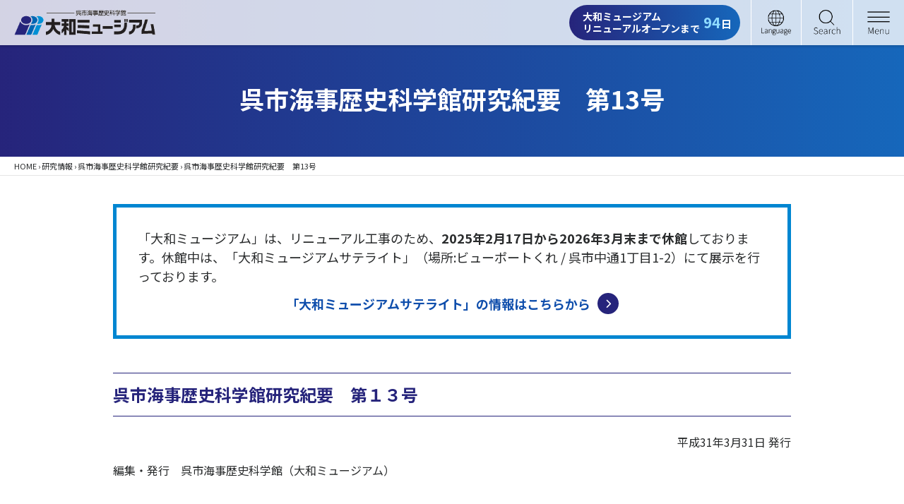

--- FILE ---
content_type: text/html; charset=UTF-8
request_url: https://yamato-museum.com/%E7%A0%94%E7%A9%B6%E6%83%85%E5%A0%B1/%E5%91%89%E5%B8%82%E6%B5%B7%E4%BA%8B%E6%AD%B4%E5%8F%B2%E7%A7%91%E5%AD%A6%E9%A4%A8%E7%A0%94%E7%A9%B6%E7%B4%80%E8%A6%81/%E5%91%89%E5%B8%82%E6%B5%B7%E4%BA%8B%E6%AD%B4%E5%8F%B2%E7%A7%91%E5%AD%A6%E9%A4%A8%E7%A0%94%E7%A9%B6%E7%B4%80%E8%A6%81%E3%80%80%E7%AC%AC13%E5%8F%B7/
body_size: 15886
content:
<!DOCTYPE html><html dir="ltr" lang="ja" prefix="og: https://ogp.me/ns#"><head><meta charset="UTF-8"><meta name="viewport" content="width=device-width, initial-scale=1"><meta name="format-detection" content="telephone=no"><meta http-equiv="X-UA-Compatible" content="IE=edge"><meta http-equiv="X-Content-Type-Options" content="nosniff"><meta http-equiv="Permissions-Policy" content="geolocation=(), microphone=(), camera=()"><link rel="profile" href="http://gmpg.org/xfn/11"><link rel="preconnect" href="https://fonts.googleapis.com"><link rel="preconnect" href="https://fonts.gstatic.com" crossorigin><link href="https://fonts.googleapis.com/css2?family=Noto+Sans+JP:wght@100..900&display=swap" rel="stylesheet"><link rel="stylesheet" href="https://cdnjs.cloudflare.com/ajax/libs/font-awesome/6.5.1/css/all.min.css" /><link rel="stylesheet" href="https://yamato-museum.com/press/wp-content/themes/yamato/common/css/bootstrap.min.css?v=1767939384" type="text/css" /><title>呉市海事歴史科学館研究紀要 第13号 - 大和ミュージアム（呉市海事歴史科学館）</title><style>img:is([sizes="auto" i],[sizes^="auto," i]){contain-intrinsic-size:3000px 1500px}</style><meta name="description" content="呉市海事歴史科学館研究紀要 第13号 - 大和ミュージアム（呉市海事歴史科学館） - 巨大戦艦「大和」の残したメッセージ 『歴史を 未来へ』" /><meta name="robots" content="max-image-preview:large" /><link rel="canonical" href="https://yamato-museum.com/%e7%a0%94%e7%a9%b6%e6%83%85%e5%a0%b1/%e5%91%89%e5%b8%82%e6%b5%b7%e4%ba%8b%e6%ad%b4%e5%8f%b2%e7%a7%91%e5%ad%a6%e9%a4%a8%e7%a0%94%e7%a9%b6%e7%b4%80%e8%a6%81/%e5%91%89%e5%b8%82%e6%b5%b7%e4%ba%8b%e6%ad%b4%e5%8f%b2%e7%a7%91%e5%ad%a6%e9%a4%a8%e7%a0%94%e7%a9%b6%e7%b4%80%e8%a6%81%e3%80%80%e7%ac%ac13%e5%8f%b7/" /><meta name="generator" content="All in One SEO (AIOSEO) 4.8.2" /><meta property="og:locale" content="ja_JP" /><meta property="og:site_name" content="大和ミュージアム（呉市海事歴史科学館） - 巨大戦艦「大和」の残したメッセージ　『歴史を 未来へ』" /><meta property="og:type" content="article" /><meta property="og:title" content="呉市海事歴史科学館研究紀要 第13号 - 大和ミュージアム（呉市海事歴史科学館）" /><meta property="og:description" content="呉市海事歴史科学館研究紀要 第13号 - 大和ミュージアム（呉市海事歴史科学館） - 巨大戦艦「大和」の残したメッセージ 『歴史を 未来へ』" /><meta property="og:url" content="https://yamato-museum.com/%e7%a0%94%e7%a9%b6%e6%83%85%e5%a0%b1/%e5%91%89%e5%b8%82%e6%b5%b7%e4%ba%8b%e6%ad%b4%e5%8f%b2%e7%a7%91%e5%ad%a6%e9%a4%a8%e7%a0%94%e7%a9%b6%e7%b4%80%e8%a6%81/%e5%91%89%e5%b8%82%e6%b5%b7%e4%ba%8b%e6%ad%b4%e5%8f%b2%e7%a7%91%e5%ad%a6%e9%a4%a8%e7%a0%94%e7%a9%b6%e7%b4%80%e8%a6%81%e3%80%80%e7%ac%ac13%e5%8f%b7/" /><meta property="article:published_time" content="2019-03-30T23:00:03+00:00" /><meta property="article:modified_time" content="2020-03-30T07:30:58+00:00" /><meta name="twitter:card" content="summary" /><meta name="twitter:title" content="呉市海事歴史科学館研究紀要 第13号 - 大和ミュージアム（呉市海事歴史科学館）" /><meta name="twitter:description" content="呉市海事歴史科学館研究紀要 第13号 - 大和ミュージアム（呉市海事歴史科学館） - 巨大戦艦「大和」の残したメッセージ 『歴史を 未来へ』" /> <script type="application/ld+json" class="aioseo-schema">{"@context":"https:\/\/schema.org","@graph":[]}</script> <link rel='dns-prefetch' href='//cdn.jsdelivr.net' /> <script>var head=document.getElementsByTagName('head')[0];var insertBefore=head.insertBefore;head.insertBefore=function(newElement,referenceElement){if(newElement.href&&newElement.href.indexOf('https://fonts.googleapis.com/css?family=')===0){return;}
if(newElement.href&&newElement.href.indexOf('https://fonts.gstatic.com/')===0){return;}
insertBefore.call(head,newElement,referenceElement);};</script> <script type="text/javascript">window._wpemojiSettings={"baseUrl":"https:\/\/s.w.org\/images\/core\/emoji\/16.0.1\/72x72\/","ext":".png","svgUrl":"https:\/\/s.w.org\/images\/core\/emoji\/16.0.1\/svg\/","svgExt":".svg","source":{"concatemoji":"https:\/\/yamato-museum.com\/press\/wp-includes\/js\/wp-emoji-release.min.js?ver=6.8.3"}};
/*! This file is auto-generated */
!function(s,n){var o,i,e;function c(e){try{var t={supportTests:e,timestamp:(new Date).valueOf()};sessionStorage.setItem(o,JSON.stringify(t))}catch(e){}}function p(e,t,n){e.clearRect(0,0,e.canvas.width,e.canvas.height),e.fillText(t,0,0);var t=new Uint32Array(e.getImageData(0,0,e.canvas.width,e.canvas.height).data),a=(e.clearRect(0,0,e.canvas.width,e.canvas.height),e.fillText(n,0,0),new Uint32Array(e.getImageData(0,0,e.canvas.width,e.canvas.height).data));return t.every(function(e,t){return e===a[t]})}function u(e,t){e.clearRect(0,0,e.canvas.width,e.canvas.height),e.fillText(t,0,0);for(var n=e.getImageData(16,16,1,1),a=0;a<n.data.length;a++)if(0!==n.data[a])return!1;return!0}function f(e,t,n,a){switch(t){case"flag":return n(e,"\ud83c\udff3\ufe0f\u200d\u26a7\ufe0f","\ud83c\udff3\ufe0f\u200b\u26a7\ufe0f")?!1:!n(e,"\ud83c\udde8\ud83c\uddf6","\ud83c\udde8\u200b\ud83c\uddf6")&&!n(e,"\ud83c\udff4\udb40\udc67\udb40\udc62\udb40\udc65\udb40\udc6e\udb40\udc67\udb40\udc7f","\ud83c\udff4\u200b\udb40\udc67\u200b\udb40\udc62\u200b\udb40\udc65\u200b\udb40\udc6e\u200b\udb40\udc67\u200b\udb40\udc7f");case"emoji":return!a(e,"\ud83e\udedf")}return!1}function g(e,t,n,a){var r="undefined"!=typeof WorkerGlobalScope&&self instanceof WorkerGlobalScope?new OffscreenCanvas(300,150):s.createElement("canvas"),o=r.getContext("2d",{willReadFrequently:!0}),i=(o.textBaseline="top",o.font="600 32px Arial",{});return e.forEach(function(e){i[e]=t(o,e,n,a)}),i}function t(e){var t=s.createElement("script");t.src=e,t.defer=!0,s.head.appendChild(t)}"undefined"!=typeof Promise&&(o="wpEmojiSettingsSupports",i=["flag","emoji"],n.supports={everything:!0,everythingExceptFlag:!0},e=new Promise(function(e){s.addEventListener("DOMContentLoaded",e,{once:!0})}),new Promise(function(t){var n=function(){try{var e=JSON.parse(sessionStorage.getItem(o));if("object"==typeof e&&"number"==typeof e.timestamp&&(new Date).valueOf()<e.timestamp+604800&&"object"==typeof e.supportTests)return e.supportTests}catch(e){}return null}();if(!n){if("undefined"!=typeof Worker&&"undefined"!=typeof OffscreenCanvas&&"undefined"!=typeof URL&&URL.createObjectURL&&"undefined"!=typeof Blob)try{var e="postMessage("+g.toString()+"("+[JSON.stringify(i),f.toString(),p.toString(),u.toString()].join(",")+"));",a=new Blob([e],{type:"text/javascript"}),r=new Worker(URL.createObjectURL(a),{name:"wpTestEmojiSupports"});return void(r.onmessage=function(e){c(n=e.data),r.terminate(),t(n)})}catch(e){}c(n=g(i,f,p,u))}t(n)}).then(function(e){for(var t in e)n.supports[t]=e[t],n.supports.everything=n.supports.everything&&n.supports[t],"flag"!==t&&(n.supports.everythingExceptFlag=n.supports.everythingExceptFlag&&n.supports[t]);n.supports.everythingExceptFlag=n.supports.everythingExceptFlag&&!n.supports.flag,n.DOMReady=!1,n.readyCallback=function(){n.DOMReady=!0}}).then(function(){return e}).then(function(){var e;n.supports.everything||(n.readyCallback(),(e=n.source||{}).concatemoji?t(e.concatemoji):e.wpemoji&&e.twemoji&&(t(e.twemoji),t(e.wpemoji)))}))}((window,document),window._wpemojiSettings);</script> <style id='wp-emoji-styles-inline-css' type='text/css'>img.wp-smiley,img.emoji{display:inline !important;border:none !important;box-shadow:none !important;height:1em !important;width:1em !important;margin:0 .07em !important;vertical-align:-.1em !important;background:0 0 !important;padding:0 !important}</style><link rel='stylesheet' id='wp-block-library-css' href='https://yamato-museum.com/press/wp-includes/css/dist/block-library/style.min.css?ver=6.8.3' type='text/css' media='all' /><style id='wp-block-library-theme-inline-css' type='text/css'>.wp-block-audio :where(figcaption){color:#555;font-size:13px;text-align:center}.is-dark-theme .wp-block-audio :where(figcaption){color:#ffffffa6}.wp-block-audio{margin:0 0 1em}.wp-block-code{border:1px solid #ccc;border-radius:4px;font-family:Menlo,Consolas,monaco,monospace;padding:.8em 1em}.wp-block-embed :where(figcaption){color:#555;font-size:13px;text-align:center}.is-dark-theme .wp-block-embed :where(figcaption){color:#ffffffa6}.wp-block-embed{margin:0 0 1em}.blocks-gallery-caption{color:#555;font-size:13px;text-align:center}.is-dark-theme .blocks-gallery-caption{color:#ffffffa6}:root :where(.wp-block-image figcaption){color:#555;font-size:13px;text-align:center}.is-dark-theme :root :where(.wp-block-image figcaption){color:#ffffffa6}.wp-block-image{margin:0 0 1em}.wp-block-pullquote{border-bottom:4px solid;border-top:4px solid;color:currentColor;margin-bottom:1.75em}.wp-block-pullquote cite,.wp-block-pullquote footer,.wp-block-pullquote__citation{color:currentColor;font-size:.8125em;font-style:normal;text-transform:uppercase}.wp-block-quote{border-left:.25em solid;margin:0 0 1.75em;padding-left:1em}.wp-block-quote cite,.wp-block-quote footer{color:currentColor;font-size:.8125em;font-style:normal;position:relative}.wp-block-quote:where(.has-text-align-right){border-left:none;border-right:.25em solid;padding-left:0;padding-right:1em}.wp-block-quote:where(.has-text-align-center){border:none;padding-left:0}.wp-block-quote.is-large,.wp-block-quote.is-style-large,.wp-block-quote:where(.is-style-plain){border:none}.wp-block-search .wp-block-search__label{font-weight:700}.wp-block-search__button{border:1px solid #ccc;padding:.375em .625em}:where(.wp-block-group.has-background){padding:1.25em 2.375em}.wp-block-separator.has-css-opacity{opacity:.4}.wp-block-separator{border:none;border-bottom:2px solid;margin-left:auto;margin-right:auto}.wp-block-separator.has-alpha-channel-opacity{opacity:1}.wp-block-separator:not(.is-style-wide):not(.is-style-dots){width:100px}.wp-block-separator.has-background:not(.is-style-dots){border-bottom:none;height:1px}.wp-block-separator.has-background:not(.is-style-wide):not(.is-style-dots){height:2px}.wp-block-table{margin:0 0 1em}.wp-block-table td,.wp-block-table th{word-break:normal}.wp-block-table :where(figcaption){color:#555;font-size:13px;text-align:center}.is-dark-theme .wp-block-table :where(figcaption){color:#ffffffa6}.wp-block-video :where(figcaption){color:#555;font-size:13px;text-align:center}.is-dark-theme .wp-block-video :where(figcaption){color:#ffffffa6}.wp-block-video{margin:0 0 1em}:root :where(.wp-block-template-part.has-background){margin-bottom:0;margin-top:0;padding:1.25em 2.375em}</style><style id='classic-theme-styles-inline-css' type='text/css'>/*! This file is auto-generated */
.wp-block-button__link{color:#fff;background-color:#32373c;border-radius:9999px;box-shadow:none;text-decoration:none;padding:calc(.667em + 2px) calc(1.333em + 2px);font-size:1.125em}.wp-block-file__button{background:#32373c;color:#fff;text-decoration:none}</style><style id='xo-event-calendar-event-calendar-style-inline-css' type='text/css'>.xo-event-calendar{font-family:Helvetica Neue,Helvetica,Hiragino Kaku Gothic ProN,Meiryo,MS PGothic,sans-serif;overflow:auto;position:relative}.xo-event-calendar td,.xo-event-calendar th{padding:0!important}.xo-event-calendar .calendar:nth-child(n+2) .month-next,.xo-event-calendar .calendar:nth-child(n+2) .month-prev{visibility:hidden}.xo-event-calendar table{background-color:transparent;border-collapse:separate;border-spacing:0;color:#333;margin:0;padding:0;table-layout:fixed;width:100%}.xo-event-calendar table caption,.xo-event-calendar table tbody,.xo-event-calendar table td,.xo-event-calendar table tfoot,.xo-event-calendar table th,.xo-event-calendar table thead,.xo-event-calendar table tr{background:0 0;border:0;margin:0;opacity:1;outline:0;padding:0;vertical-align:baseline}.xo-event-calendar table table tr{display:table-row}.xo-event-calendar table table td,.xo-event-calendar table table th{display:table-cell;padding:0}.xo-event-calendar table.xo-month{border:1px solid #ccc;border-right-width:0;margin:0 0 8px;padding:0}.xo-event-calendar table.xo-month td,.xo-event-calendar table.xo-month th{background-color:#fff;border:1px solid #ccc;padding:0}.xo-event-calendar table.xo-month caption{caption-side:top}.xo-event-calendar table.xo-month .month-header{display:flex;flex-flow:wrap;justify-content:center;margin:4px 0}.xo-event-calendar table.xo-month .month-header>span{flex-grow:1;text-align:center}.xo-event-calendar table.xo-month button{background-color:transparent;border:0;box-shadow:none;color:#333;cursor:pointer;margin:0;overflow:hidden;padding:0;text-shadow:none;width:38px}.xo-event-calendar table.xo-month button[disabled]{cursor:default;opacity:.3}.xo-event-calendar table.xo-month button>span{text-align:center;vertical-align:middle}.xo-event-calendar table.xo-month button span.nav-prev{border-bottom:2px solid #333;border-left:2px solid #333;display:inline-block;font-size:0;height:13px;transform:rotate(45deg);width:13px}.xo-event-calendar table.xo-month button span.nav-next{border-right:2px solid #333;border-top:2px solid #333;display:inline-block;font-size:0;height:13px;transform:rotate(45deg);width:13px}.xo-event-calendar table.xo-month button:hover span.nav-next,.xo-event-calendar table.xo-month button:hover span.nav-prev{border-width:3px}.xo-event-calendar table.xo-month>thead th{border-width:0 1px 0 0;color:#333;font-size:.9em;font-weight:700;padding:1px 0;text-align:center}.xo-event-calendar table.xo-month>thead th.sunday{color:#d00}.xo-event-calendar table.xo-month>thead th.saturday{color:#00d}.xo-event-calendar table.xo-month .month-week{border:0;overflow:hidden;padding:0;position:relative;width:100%}.xo-event-calendar table.xo-month .month-week table{border:0;margin:0;padding:0}.xo-event-calendar table.xo-month .month-dayname{border-width:1px 0 0 1px;bottom:0;left:0;position:absolute;right:0;top:0}.xo-event-calendar table.xo-month .month-dayname td{border-width:1px 1px 0 0;padding:0}.xo-event-calendar table.xo-month .month-dayname td div{border-width:1px 1px 0 0;font-size:100%;height:1000px;line-height:1.2em;padding:4px;text-align:right}.xo-event-calendar table.xo-month .month-dayname td div.other-month{opacity:.6}.xo-event-calendar table.xo-month .month-dayname td div.today{color:#00d;font-weight:700}.xo-event-calendar table.xo-month .month-dayname-space{height:1.5em;position:relative;top:0}.xo-event-calendar table.xo-month .month-event{background-color:transparent;position:relative;top:0}.xo-event-calendar table.xo-month .month-event td{background-color:transparent;border-width:0 1px 0 0;padding:0 1px 2px}.xo-event-calendar table.xo-month .month-event-space{background-color:transparent;height:1.5em}.xo-event-calendar table.xo-month .month-event-space td{border-width:0 1px 0 0}.xo-event-calendar table.xo-month .month-event tr,.xo-event-calendar table.xo-month .month-event-space tr{background-color:transparent}.xo-event-calendar table.xo-month .month-event-title{background-color:#ccc;border-radius:3px;color:#666;display:block;font-size:.8em;margin:1px;overflow:hidden;padding:0 4px;text-align:left;white-space:nowrap}.xo-event-calendar p.holiday-title{font-size:90%;margin:0;padding:2px 0;vertical-align:middle}.xo-event-calendar p.holiday-title span{border:1px solid #ccc;margin:0 6px 0 0;padding:0 0 0 18px}.xo-event-calendar .loading-animation{left:50%;margin:-20px 0 0 -20px;position:absolute;top:50%}@media(min-width:600px){.xo-event-calendar .calendars.columns-2{-moz-column-gap:15px;column-gap:15px;display:grid;grid-template-columns:repeat(2,1fr);row-gap:5px}.xo-event-calendar .calendars.columns-2 .month-next,.xo-event-calendar .calendars.columns-2 .month-prev{visibility:hidden}.xo-event-calendar .calendars.columns-2 .calendar:first-child .month-prev,.xo-event-calendar .calendars.columns-2 .calendar:nth-child(2) .month-next{visibility:visible}.xo-event-calendar .calendars.columns-3{-moz-column-gap:15px;column-gap:15px;display:grid;grid-template-columns:repeat(3,1fr);row-gap:5px}.xo-event-calendar .calendars.columns-3 .month-next,.xo-event-calendar .calendars.columns-3 .month-prev{visibility:hidden}.xo-event-calendar .calendars.columns-3 .calendar:first-child .month-prev,.xo-event-calendar .calendars.columns-3 .calendar:nth-child(3) .month-next{visibility:visible}.xo-event-calendar .calendars.columns-4{-moz-column-gap:15px;column-gap:15px;display:grid;grid-template-columns:repeat(4,1fr);row-gap:5px}.xo-event-calendar .calendars.columns-4 .month-next,.xo-event-calendar .calendars.columns-4 .month-prev{visibility:hidden}.xo-event-calendar .calendars.columns-4 .calendar:first-child .month-prev,.xo-event-calendar .calendars.columns-4 .calendar:nth-child(4) .month-next{visibility:visible}}.xo-event-calendar.xo-calendar-loading .xo-months{opacity:.5}.xo-event-calendar.xo-calendar-loading .loading-animation{animation:loadingCircRot .8s linear infinite;border:5px solid rgba(0,0,0,.2);border-radius:50%;border-top-color:#4285f4;height:40px;width:40px}@keyframes loadingCircRot{0%{transform:rotate(0deg)}to{transform:rotate(359deg)}}.xo-event-calendar.is-style-legacy table.xo-month .month-header>span{font-size:120%;line-height:28px}.xo-event-calendar.is-style-regular table.xo-month button:not(:hover):not(:active):not(.has-background){background-color:transparent;color:#333}.xo-event-calendar.is-style-regular table.xo-month button>span{text-align:center;vertical-align:middle}.xo-event-calendar.is-style-regular table.xo-month button>span:not(.dashicons){font-size:2em;overflow:hidden;text-indent:100%;white-space:nowrap}.xo-event-calendar.is-style-regular table.xo-month .month-next,.xo-event-calendar.is-style-regular table.xo-month .month-prev{height:2em;width:2em}.xo-event-calendar.is-style-regular table.xo-month .month-header{align-items:center;display:flex;justify-content:center;padding:.2em 0}.xo-event-calendar.is-style-regular table.xo-month .month-header .calendar-caption{flex-grow:1}.xo-event-calendar.is-style-regular table.xo-month .month-header>span{font-size:1.1em}.xo-event-calendar.is-style-regular table.xo-month>thead th{background:#fafafa;font-size:.8em}.xo-event-calendar.is-style-regular table.xo-month .month-dayname td div{font-size:1em;padding:.2em}.xo-event-calendar.is-style-regular table.xo-month .month-dayname td div.today{color:#339;font-weight:700}.xo-event-calendar.is-style-regular .holiday-titles{display:inline-flex;flex-wrap:wrap;gap:.25em 1em}.xo-event-calendar.is-style-regular p.holiday-title{font-size:.875em;margin:0 0 .5em}.xo-event-calendar.is-style-regular p.holiday-title span{margin:0 .25em 0 0;padding:0 0 0 1.25em}</style><style id='xo-event-calendar-simple-calendar-style-inline-css' type='text/css'>.xo-simple-calendar{box-sizing:border-box;font-family:Helvetica Neue,Helvetica,Hiragino Kaku Gothic ProN,Meiryo,MS PGothic,sans-serif;margin:0;padding:0;position:relative}.xo-simple-calendar td,.xo-simple-calendar th{padding:0!important}.xo-simple-calendar .calendar:nth-child(n+2) .month-next,.xo-simple-calendar .calendar:nth-child(n+2) .month-prev{visibility:hidden}.xo-simple-calendar .calendar table.month{border:0;border-collapse:separate;border-spacing:1px;box-sizing:border-box;margin:0 0 .5em;min-width:auto;outline:0;padding:0;table-layout:fixed;width:100%}.xo-simple-calendar .calendar table.month caption,.xo-simple-calendar .calendar table.month tbody,.xo-simple-calendar .calendar table.month td,.xo-simple-calendar .calendar table.month tfoot,.xo-simple-calendar .calendar table.month th,.xo-simple-calendar .calendar table.month thead,.xo-simple-calendar .calendar table.month tr{background:0 0;border:0;margin:0;opacity:1;outline:0;padding:0;vertical-align:baseline}.xo-simple-calendar .calendar table.month caption{caption-side:top;font-size:1.1em}.xo-simple-calendar .calendar table.month .month-header{align-items:center;display:flex;justify-content:center;width:100%}.xo-simple-calendar .calendar table.month .month-header .month-title{flex-grow:1;font-size:1em;font-weight:400;letter-spacing:.1em;line-height:1em;padding:0;text-align:center}.xo-simple-calendar .calendar table.month .month-header button{background:0 0;background-color:transparent;border:0;font-size:1.4em;line-height:1.4em;margin:0;outline-offset:0;padding:0;width:1.4em}.xo-simple-calendar .calendar table.month .month-header button:not(:hover):not(:active):not(.has-background){background-color:transparent}.xo-simple-calendar .calendar table.month .month-header button:hover{opacity:.6}.xo-simple-calendar .calendar table.month .month-header button:disabled{cursor:auto;opacity:.3}.xo-simple-calendar .calendar table.month .month-header .month-next,.xo-simple-calendar .calendar table.month .month-header .month-prev{background-color:transparent;color:#333;cursor:pointer}.xo-simple-calendar .calendar table.month tr{background:0 0;border:0;outline:0}.xo-simple-calendar .calendar table.month td,.xo-simple-calendar .calendar table.month th{background:0 0;border:0;outline:0;text-align:center;vertical-align:middle;word-break:normal}.xo-simple-calendar .calendar table.month th{font-size:.8em;font-weight:700}.xo-simple-calendar .calendar table.month td{font-size:1em;font-weight:400}.xo-simple-calendar .calendar table.month .day.holiday{color:#333}.xo-simple-calendar .calendar table.month .day.other{opacity:.3}.xo-simple-calendar .calendar table.month .day>span{box-sizing:border-box;display:inline-block;padding:.2em;width:100%}.xo-simple-calendar .calendar table.month th>span{color:#333}.xo-simple-calendar .calendar table.month .day.sun>span,.xo-simple-calendar .calendar table.month th.sun>span{color:#ec0220}.xo-simple-calendar .calendar table.month .day.sat>span,.xo-simple-calendar .calendar table.month th.sat>span{color:#0069de}.xo-simple-calendar .calendars-footer{margin:.5em;padding:0}.xo-simple-calendar .calendars-footer ul.holiday-titles{border:0;display:inline-flex;flex-wrap:wrap;gap:.25em 1em;margin:0;outline:0;padding:0}.xo-simple-calendar .calendars-footer ul.holiday-titles li{border:0;list-style:none;margin:0;outline:0;padding:0}.xo-simple-calendar .calendars-footer ul.holiday-titles li:after,.xo-simple-calendar .calendars-footer ul.holiday-titles li:before{content:none}.xo-simple-calendar .calendars-footer ul.holiday-titles .mark{border-radius:50%;display:inline-block;height:1.2em;vertical-align:middle;width:1.2em}.xo-simple-calendar .calendars-footer ul.holiday-titles .title{font-size:.7em;vertical-align:middle}@media(min-width:600px){.xo-simple-calendar .calendars.columns-2{-moz-column-gap:15px;column-gap:15px;display:grid;grid-template-columns:repeat(2,1fr);row-gap:5px}.xo-simple-calendar .calendars.columns-2 .month-next,.xo-simple-calendar .calendars.columns-2 .month-prev{visibility:hidden}.xo-simple-calendar .calendars.columns-2 .calendar:first-child .month-prev,.xo-simple-calendar .calendars.columns-2 .calendar:nth-child(2) .month-next{visibility:visible}.xo-simple-calendar .calendars.columns-3{-moz-column-gap:15px;column-gap:15px;display:grid;grid-template-columns:repeat(3,1fr);row-gap:5px}.xo-simple-calendar .calendars.columns-3 .month-next,.xo-simple-calendar .calendars.columns-3 .month-prev{visibility:hidden}.xo-simple-calendar .calendars.columns-3 .calendar:first-child .month-prev,.xo-simple-calendar .calendars.columns-3 .calendar:nth-child(3) .month-next{visibility:visible}.xo-simple-calendar .calendars.columns-4{-moz-column-gap:15px;column-gap:15px;display:grid;grid-template-columns:repeat(4,1fr);row-gap:5px}.xo-simple-calendar .calendars.columns-4 .month-next,.xo-simple-calendar .calendars.columns-4 .month-prev{visibility:hidden}.xo-simple-calendar .calendars.columns-4 .calendar:first-child .month-prev,.xo-simple-calendar .calendars.columns-4 .calendar:nth-child(4) .month-next{visibility:visible}}.xo-simple-calendar .calendar-loading-animation{left:50%;margin:-20px 0 0 -20px;position:absolute;top:50%}.xo-simple-calendar.xo-calendar-loading .calendars{opacity:.3}.xo-simple-calendar.xo-calendar-loading .calendar-loading-animation{animation:SimpleCalendarLoadingCircRot .8s linear infinite;border:5px solid rgba(0,0,0,.2);border-radius:50%;border-top-color:#4285f4;height:40px;width:40px}@keyframes SimpleCalendarLoadingCircRot{0%{transform:rotate(0deg)}to{transform:rotate(359deg)}}.xo-simple-calendar.is-style-regular table.month{border-collapse:collapse;border-spacing:0}.xo-simple-calendar.is-style-regular table.month tr{border:0}.xo-simple-calendar.is-style-regular table.month .day>span{border-radius:50%;line-height:2em;padding:.1em;width:2.2em}.xo-simple-calendar.is-style-frame table.month{background:0 0;border-collapse:collapse;border-spacing:0}.xo-simple-calendar.is-style-frame table.month thead tr{background:#eee}.xo-simple-calendar.is-style-frame table.month tbody tr{background:#fff}.xo-simple-calendar.is-style-frame table.month td,.xo-simple-calendar.is-style-frame table.month th{border:1px solid #ccc}.xo-simple-calendar.is-style-frame .calendars-footer{margin:8px 0}.xo-simple-calendar.is-style-frame .calendars-footer ul.holiday-titles .mark{border:1px solid #ccc;border-radius:0}</style><link rel='stylesheet' id='browser-shots-frontend-css-css' href='https://yamato-museum.com/press/wp-content/cache/autoptimize/autoptimize_single_3be19dc11aaf635158baec6e88e81b3b.php?ver=1.7.4' type='text/css' media='all' /><style id='global-styles-inline-css' type='text/css'>:root{--wp--preset--aspect-ratio--square:1;--wp--preset--aspect-ratio--4-3:4/3;--wp--preset--aspect-ratio--3-4:3/4;--wp--preset--aspect-ratio--3-2:3/2;--wp--preset--aspect-ratio--2-3:2/3;--wp--preset--aspect-ratio--16-9:16/9;--wp--preset--aspect-ratio--9-16:9/16;--wp--preset--color--black:#000;--wp--preset--color--cyan-bluish-gray:#abb8c3;--wp--preset--color--white:#fff;--wp--preset--color--pale-pink:#f78da7;--wp--preset--color--vivid-red:#cf2e2e;--wp--preset--color--luminous-vivid-orange:#ff6900;--wp--preset--color--luminous-vivid-amber:#fcb900;--wp--preset--color--light-green-cyan:#7bdcb5;--wp--preset--color--vivid-green-cyan:#00d084;--wp--preset--color--pale-cyan-blue:#8ed1fc;--wp--preset--color--vivid-cyan-blue:#0693e3;--wp--preset--color--vivid-purple:#9b51e0;--wp--preset--gradient--vivid-cyan-blue-to-vivid-purple:linear-gradient(135deg,rgba(6,147,227,1) 0%,#9b51e0 100%);--wp--preset--gradient--light-green-cyan-to-vivid-green-cyan:linear-gradient(135deg,#7adcb4 0%,#00d082 100%);--wp--preset--gradient--luminous-vivid-amber-to-luminous-vivid-orange:linear-gradient(135deg,rgba(252,185,0,1) 0%,rgba(255,105,0,1) 100%);--wp--preset--gradient--luminous-vivid-orange-to-vivid-red:linear-gradient(135deg,rgba(255,105,0,1) 0%,#cf2e2e 100%);--wp--preset--gradient--very-light-gray-to-cyan-bluish-gray:linear-gradient(135deg,#eee 0%,#a9b8c3 100%);--wp--preset--gradient--cool-to-warm-spectrum:linear-gradient(135deg,#4aeadc 0%,#9778d1 20%,#cf2aba 40%,#ee2c82 60%,#fb6962 80%,#fef84c 100%);--wp--preset--gradient--blush-light-purple:linear-gradient(135deg,#ffceec 0%,#9896f0 100%);--wp--preset--gradient--blush-bordeaux:linear-gradient(135deg,#fecda5 0%,#fe2d2d 50%,#6b003e 100%);--wp--preset--gradient--luminous-dusk:linear-gradient(135deg,#ffcb70 0%,#c751c0 50%,#4158d0 100%);--wp--preset--gradient--pale-ocean:linear-gradient(135deg,#fff5cb 0%,#b6e3d4 50%,#33a7b5 100%);--wp--preset--gradient--electric-grass:linear-gradient(135deg,#caf880 0%,#71ce7e 100%);--wp--preset--gradient--midnight:linear-gradient(135deg,#020381 0%,#2874fc 100%);--wp--preset--font-size--small:13px;--wp--preset--font-size--medium:20px;--wp--preset--font-size--large:36px;--wp--preset--font-size--x-large:42px;--wp--preset--spacing--20:.44rem;--wp--preset--spacing--30:.67rem;--wp--preset--spacing--40:1rem;--wp--preset--spacing--50:1.5rem;--wp--preset--spacing--60:2.25rem;--wp--preset--spacing--70:3.38rem;--wp--preset--spacing--80:5.06rem;--wp--preset--shadow--natural:6px 6px 9px rgba(0,0,0,.2);--wp--preset--shadow--deep:12px 12px 50px rgba(0,0,0,.4);--wp--preset--shadow--sharp:6px 6px 0px rgba(0,0,0,.2);--wp--preset--shadow--outlined:6px 6px 0px -3px rgba(255,255,255,1),6px 6px rgba(0,0,0,1);--wp--preset--shadow--crisp:6px 6px 0px rgba(0,0,0,1)}:where(.is-layout-flex){gap:.5em}:where(.is-layout-grid){gap:.5em}body .is-layout-flex{display:flex}.is-layout-flex{flex-wrap:wrap;align-items:center}.is-layout-flex>:is(*,div){margin:0}body .is-layout-grid{display:grid}.is-layout-grid>:is(*,div){margin:0}:where(.wp-block-columns.is-layout-flex){gap:2em}:where(.wp-block-columns.is-layout-grid){gap:2em}:where(.wp-block-post-template.is-layout-flex){gap:1.25em}:where(.wp-block-post-template.is-layout-grid){gap:1.25em}.has-black-color{color:var(--wp--preset--color--black) !important}.has-cyan-bluish-gray-color{color:var(--wp--preset--color--cyan-bluish-gray) !important}.has-white-color{color:var(--wp--preset--color--white) !important}.has-pale-pink-color{color:var(--wp--preset--color--pale-pink) !important}.has-vivid-red-color{color:var(--wp--preset--color--vivid-red) !important}.has-luminous-vivid-orange-color{color:var(--wp--preset--color--luminous-vivid-orange) !important}.has-luminous-vivid-amber-color{color:var(--wp--preset--color--luminous-vivid-amber) !important}.has-light-green-cyan-color{color:var(--wp--preset--color--light-green-cyan) !important}.has-vivid-green-cyan-color{color:var(--wp--preset--color--vivid-green-cyan) !important}.has-pale-cyan-blue-color{color:var(--wp--preset--color--pale-cyan-blue) !important}.has-vivid-cyan-blue-color{color:var(--wp--preset--color--vivid-cyan-blue) !important}.has-vivid-purple-color{color:var(--wp--preset--color--vivid-purple) !important}.has-black-background-color{background-color:var(--wp--preset--color--black) !important}.has-cyan-bluish-gray-background-color{background-color:var(--wp--preset--color--cyan-bluish-gray) !important}.has-white-background-color{background-color:var(--wp--preset--color--white) !important}.has-pale-pink-background-color{background-color:var(--wp--preset--color--pale-pink) !important}.has-vivid-red-background-color{background-color:var(--wp--preset--color--vivid-red) !important}.has-luminous-vivid-orange-background-color{background-color:var(--wp--preset--color--luminous-vivid-orange) !important}.has-luminous-vivid-amber-background-color{background-color:var(--wp--preset--color--luminous-vivid-amber) !important}.has-light-green-cyan-background-color{background-color:var(--wp--preset--color--light-green-cyan) !important}.has-vivid-green-cyan-background-color{background-color:var(--wp--preset--color--vivid-green-cyan) !important}.has-pale-cyan-blue-background-color{background-color:var(--wp--preset--color--pale-cyan-blue) !important}.has-vivid-cyan-blue-background-color{background-color:var(--wp--preset--color--vivid-cyan-blue) !important}.has-vivid-purple-background-color{background-color:var(--wp--preset--color--vivid-purple) !important}.has-black-border-color{border-color:var(--wp--preset--color--black) !important}.has-cyan-bluish-gray-border-color{border-color:var(--wp--preset--color--cyan-bluish-gray) !important}.has-white-border-color{border-color:var(--wp--preset--color--white) !important}.has-pale-pink-border-color{border-color:var(--wp--preset--color--pale-pink) !important}.has-vivid-red-border-color{border-color:var(--wp--preset--color--vivid-red) !important}.has-luminous-vivid-orange-border-color{border-color:var(--wp--preset--color--luminous-vivid-orange) !important}.has-luminous-vivid-amber-border-color{border-color:var(--wp--preset--color--luminous-vivid-amber) !important}.has-light-green-cyan-border-color{border-color:var(--wp--preset--color--light-green-cyan) !important}.has-vivid-green-cyan-border-color{border-color:var(--wp--preset--color--vivid-green-cyan) !important}.has-pale-cyan-blue-border-color{border-color:var(--wp--preset--color--pale-cyan-blue) !important}.has-vivid-cyan-blue-border-color{border-color:var(--wp--preset--color--vivid-cyan-blue) !important}.has-vivid-purple-border-color{border-color:var(--wp--preset--color--vivid-purple) !important}.has-vivid-cyan-blue-to-vivid-purple-gradient-background{background:var(--wp--preset--gradient--vivid-cyan-blue-to-vivid-purple) !important}.has-light-green-cyan-to-vivid-green-cyan-gradient-background{background:var(--wp--preset--gradient--light-green-cyan-to-vivid-green-cyan) !important}.has-luminous-vivid-amber-to-luminous-vivid-orange-gradient-background{background:var(--wp--preset--gradient--luminous-vivid-amber-to-luminous-vivid-orange) !important}.has-luminous-vivid-orange-to-vivid-red-gradient-background{background:var(--wp--preset--gradient--luminous-vivid-orange-to-vivid-red) !important}.has-very-light-gray-to-cyan-bluish-gray-gradient-background{background:var(--wp--preset--gradient--very-light-gray-to-cyan-bluish-gray) !important}.has-cool-to-warm-spectrum-gradient-background{background:var(--wp--preset--gradient--cool-to-warm-spectrum) !important}.has-blush-light-purple-gradient-background{background:var(--wp--preset--gradient--blush-light-purple) !important}.has-blush-bordeaux-gradient-background{background:var(--wp--preset--gradient--blush-bordeaux) !important}.has-luminous-dusk-gradient-background{background:var(--wp--preset--gradient--luminous-dusk) !important}.has-pale-ocean-gradient-background{background:var(--wp--preset--gradient--pale-ocean) !important}.has-electric-grass-gradient-background{background:var(--wp--preset--gradient--electric-grass) !important}.has-midnight-gradient-background{background:var(--wp--preset--gradient--midnight) !important}.has-small-font-size{font-size:var(--wp--preset--font-size--small) !important}.has-medium-font-size{font-size:var(--wp--preset--font-size--medium) !important}.has-large-font-size{font-size:var(--wp--preset--font-size--large) !important}.has-x-large-font-size{font-size:var(--wp--preset--font-size--x-large) !important}:where(.wp-block-post-template.is-layout-flex){gap:1.25em}:where(.wp-block-post-template.is-layout-grid){gap:1.25em}:where(.wp-block-columns.is-layout-flex){gap:2em}:where(.wp-block-columns.is-layout-grid){gap:2em}:root :where(.wp-block-pullquote){font-size:1.5em;line-height:1.6}</style><link rel='stylesheet' id='lbwps-styles-photoswipe5-main-css' href='https://yamato-museum.com/press/wp-content/cache/autoptimize/autoptimize_single_6c3308c9bac3a80c9918826fb0ce62e8.php?ver=5.6.2' type='text/css' media='all' /><link rel='stylesheet' id='wc-shortcodes-style-css' href='https://yamato-museum.com/press/wp-content/cache/autoptimize/autoptimize_single_e44d82ea2fcf613bc810f97e674331e8.php?ver=3.46' type='text/css' media='all' /><link rel='stylesheet' id='xo-event-calendar-css' href='https://yamato-museum.com/press/wp-content/cache/autoptimize/autoptimize_single_d6e50595c0b613eec628bbd2257e2530.php?ver=3.2.10' type='text/css' media='all' /><link rel='stylesheet' id='vr-tour-style-css' href='https://cdn.jsdelivr.net/npm/pannellum@2.5.6/build/pannellum.css?ver=6.8.3' type='text/css' media='all' /><link rel='stylesheet' id='fancybox-css' href='https://yamato-museum.com/press/wp-content/plugins/easy-fancybox/fancybox/1.5.4/jquery.fancybox.min.css?ver=6.8.3' type='text/css' media='screen' /><style id='fancybox-inline-css' type='text/css'>#fancybox-outer{background:#fff}#fancybox-content{background:#fff;border-color:#fff;color:#000}#fancybox-title,#fancybox-title-float-main{color:#fff}</style><link rel='stylesheet' id='wordpresscanvas-font-awesome-css' href='https://yamato-museum.com/press/wp-content/plugins/wc-shortcodes/public/assets/css/font-awesome.min.css?ver=4.7.0' type='text/css' media='all' /><link rel="https://api.w.org/" href="https://yamato-museum.com/wp-json/" /><link rel="alternate" title="JSON" type="application/json" href="https://yamato-museum.com/wp-json/wp/v2/pages/3786" /><link rel="alternate" title="oEmbed (JSON)" type="application/json+oembed" href="https://yamato-museum.com/wp-json/oembed/1.0/embed?url=https%3A%2F%2Fyamato-museum.com%2F%25e7%25a0%2594%25e7%25a9%25b6%25e6%2583%2585%25e5%25a0%25b1%2F%25e5%2591%2589%25e5%25b8%2582%25e6%25b5%25b7%25e4%25ba%258b%25e6%25ad%25b4%25e5%258f%25b2%25e7%25a7%2591%25e5%25ad%25a6%25e9%25a4%25a8%25e7%25a0%2594%25e7%25a9%25b6%25e7%25b4%2580%25e8%25a6%2581%2F%25e5%2591%2589%25e5%25b8%2582%25e6%25b5%25b7%25e4%25ba%258b%25e6%25ad%25b4%25e5%258f%25b2%25e7%25a7%2591%25e5%25ad%25a6%25e9%25a4%25a8%25e7%25a0%2594%25e7%25a9%25b6%25e7%25b4%2580%25e8%25a6%2581%25e3%2580%2580%25e7%25ac%25ac13%25e5%258f%25b7%2F" /><link rel="alternate" title="oEmbed (XML)" type="text/xml+oembed" href="https://yamato-museum.com/wp-json/oembed/1.0/embed?url=https%3A%2F%2Fyamato-museum.com%2F%25e7%25a0%2594%25e7%25a9%25b6%25e6%2583%2585%25e5%25a0%25b1%2F%25e5%2591%2589%25e5%25b8%2582%25e6%25b5%25b7%25e4%25ba%258b%25e6%25ad%25b4%25e5%258f%25b2%25e7%25a7%2591%25e5%25ad%25a6%25e9%25a4%25a8%25e7%25a0%2594%25e7%25a9%25b6%25e7%25b4%2580%25e8%25a6%2581%2F%25e5%2591%2589%25e5%25b8%2582%25e6%25b5%25b7%25e4%25ba%258b%25e6%25ad%25b4%25e5%258f%25b2%25e7%25a7%2591%25e5%25ad%25a6%25e9%25a4%25a8%25e7%25a0%2594%25e7%25a9%25b6%25e7%25b4%2580%25e8%25a6%2581%25e3%2580%2580%25e7%25ac%25ac13%25e5%258f%25b7%2F&#038;format=xml" /><link rel="icon" href="https://yamato-museum.com/press/wp-content/uploads/cropped-yamatoicon512-32x32.png" sizes="32x32" /><link rel="icon" href="https://yamato-museum.com/press/wp-content/uploads/cropped-yamatoicon512-192x192.png" sizes="192x192" /><link rel="apple-touch-icon" href="https://yamato-museum.com/press/wp-content/uploads/cropped-yamatoicon512-180x180.png" /><meta name="msapplication-TileImage" content="https://yamato-museum.com/press/wp-content/uploads/cropped-yamatoicon512-270x270.png" /><link rel="stylesheet" href="https://yamato-museum.com/press/wp-content/cache/autoptimize/autoptimize_single_ae6aa4bbb82dbd75bf76695216b39bd9.php" type="text/css" /><link rel="stylesheet" href="https://yamato-museum.com/press/wp-content/cache/autoptimize/autoptimize_single_e0a59ad28efd254776f31e8eff860a34.php" type="text/css" /> <script src="https://unpkg.com/embla-carousel/embla-carousel.umd.js"></script> <script>(function(w,d,s,l,i){w[l]=w[l]||[];w[l].push({'gtm.start':new Date().getTime(),event:'gtm.js'});var f=d.getElementsByTagName(s)[0],j=d.createElement(s),dl=l!='dataLayer'?'&l='+l:'';j.async=true;j.src='https://www.googletagmanager.com/gtm.js?id='+i+dl;f.parentNode.insertBefore(j,f);})(window,document,'script','dataLayer','GTM-TJP6QFTV');</script> </head><body class="status-kyukan_open_satellite"> <noscript><iframe src="https://www.googletagmanager.com/ns.html?id=GTM-TJP6QFTV"
 height="0" width="0" style="display:none;visibility:hidden"></iframe></noscript><header class="header"><div class="header-items-l"><p class="logo"><a href="/"><img class="yamato-museum-logo" src="/img/common/logo.png" alt="大和ミュージアム"></a></p><ul><li><a href="/satellite/">来館案内<span>Information</span></a></li><li><a href="/satellite/#floor-guide">フロアガイド<span>Floor Guide</span></a></li><li><a href="/satellite/#news-events">各種イベント<span>Event</span></a></li><li><a href="/研究情報/">研究情報<span>Research</span></a></li><li><a href="/来館案内/calendar/">開館日カレンダー<span>Calender</span></a></li></ul></div><div class="header-items-r"><ul><li class="countdown"> ﻿ <span class="countdown-item longtxt">大和ミュージアム<br />リニューアルオープンまで</span> <span class="countdown-item"> <span class="count-number display-count">94</span>日 </span></li><li class="header-item-language" id="language-btn"> <span class="language-btn-wrapper"> <a href="javascript:void(0)"> <img src="/img/icons/language.png" alt="language" /> </a> </span><ul class="language-menu" id="language-menu"><li><a href="/leaflet/guidance-leaflet-english/">English</a></li><li><a href="/leaflet/guidance-leaflet-traditional-chinese/">繁體中文</a></li><li><a href="/leaflet/guidance-leaflet-simplified-chinese/">简体中文</a></li><li><a href="/leaflet/guidance-leaflet-korean/">한국어</a></li></ul> <script type="module">document.getElementById('language-btn').addEventListener('click',function(event){event.stopPropagation();this.classList.toggle('active');});document.addEventListener('click',function(event){var languageBtn=document.getElementById('language-btn');if(languageBtn.classList.contains('active')){languageBtn.classList.remove('active');}});</script> </li><li id="search-btn" class="header-item-btn"> <a href="javascript:void(0)"> <img src="/img/icons/search.png" alt="search" /> </a></li> <script type="module">document.addEventListener('DOMContentLoaded',function(){document.getElementById('search-btn').addEventListener('click',function(){document.body.classList.add('active_src');});document.getElementById('close-search-btn').addEventListener('click',function(){document.body.classList.remove('active_src');});document.getElementById('overlay').addEventListener('click',function(){document.body.classList.remove('active_src');});});</script> <li id="menu-btn" class="header-item-btn"><a href="javascript:void(0)"><img src="/img/icons/menu.png" alt="menu" /></a></li></ul></div></header><div id="overlay" class="overlay"></div><div id="search-box" class="search-box"><div class="search-box-inner"><p id="close-search-btn" class="close-btn"> <i class="fa-solid fa-xmark"></i></p><form role="search" method="get" id="searchform" class="searchform" action="https://yamato-museum.com/"><div class="search-input-container"> <input type="text" value="" name="s" id="s" placeholder="検索..." /> <button type="submit" id="searchsubmit"> <i class="fa-solid fa-magnifying-glass"></i> </button></div></form></div></div><div class="hamburger-menu"><p id="menu-close-btn" class="menu-close-btn"><i class="fa-solid fa-xmark"></i></p><div class="hamburger-menu-l"></div><div class="hamburger-menu-r"><div class="hamburger-menu-content"><div class="hamburger-menu-header"><div class="logo-address"><div class="logo-address-child"> <a href="/"><img src="/img/common/yamatoweblogo.png" alt="Yamato Museum Logo" /></a><p>〒737-0029 広島県呉市宝町5番20号<br /> <span>TEL : 0823-25-3017</span>&nbsp;<span>FAX : 0823-23-7400</span></p></div><div class="logo-address-child"> <a href="/satellite/"><img src="/img/common/yamatoweblogo_satellite.png" alt="Yamato Sattellite Logo" /></a><p>〒737-0046 広島県呉市中通1丁目1-2<br class="br-sp" />(ビューポートくれ内)<br /> <span>TEL : 0823-25-3017</span>&nbsp;<span>FAX : 0823-23-7400</span></p></div></div><ul class="sns-icons"><li class="sns_x"><a href="https://x.com/YamatoMuseum" target="_blank" rel="noopener"><i class="fa-brands fa-x-twitter"></i></a></li><li><a href="https://www.facebook.com/YamatoMuseum.kure/?locale=ja_JP" target="_blank" rel="noopener"><img src="/img/icons/facebook.png" width="30" height="30" alt="Facebookアイコン"></a></li><li class="insta"><a href="https://www.instagram.com/yamatomuseum/" target="_blank" rel="noopener"><img src="/img/icons/instagram.png" width="30" height="30" alt="Instagramアイコン"></a></li><li class="youtube"><a href="https://www.youtube.com/@yamatomuseum2005" target="_blank" rel="noopener"><img src="/img/icons/youtube.png" width="30" height="30" alt="YouTubeアイコン"></a></li></ul></div><div class="sitemap"><div class="sitemap-menu wrapper"><div class="sitemap-column"><p class="sitemap-column-title"><a href="/%e6%9d%a5%e9%a4%a8%e6%a1%88%e5%86%85/">来館案内</a></p><ul id="menu-%e6%9d%a5%e9%a4%a8%e6%a1%88%e5%86%85%ef%bc%88%e9%96%89%e9%a4%a8%e5%be%8c%ef%bc%89" class="menu-list"><li id="menu-item-7871" class="menu-item menu-item-type-post_type menu-item-object-page menu-item-7871"><a href="https://yamato-museum.com/group-reservation/">団体予約</a></li><li id="menu-item-8389" class="menu-item menu-item-type-custom menu-item-object-custom menu-item-8389"><a target="_blank" rel="noopener" href="https://yamatomuseum.securesite.jp/et/">教育旅行のご案内</a></li><li id="menu-item-8576" class="menu-item menu-item-type-post_type menu-item-object-page menu-item-8576"><a href="https://yamato-museum.com/%e6%9d%a5%e9%a4%a8%e6%a1%88%e5%86%85/calendar/">開館日カレンダー</a></li><li id="menu-item-7876" class="menu-item menu-item-type-post_type menu-item-object-page menu-item-7876"><a href="https://yamato-museum.com/%e6%9d%a5%e9%a4%a8%e6%a1%88%e5%86%85/%e4%ba%a4%e9%80%9a%e6%a1%88%e5%86%85%ef%bc%88%e3%82%a2%e3%82%af%e3%82%bb%e3%82%b9%ef%bc%89/">交通案内（アクセス）</a></li><li id="menu-item-9112" class="menu-item menu-item-type-post_type menu-item-object-page menu-item-9112"><a href="https://yamato-museum.com/%e9%a4%a8%e5%86%85%e6%a1%88%e5%86%85/%e5%b1%8b%e5%a4%96%e5%b1%95%e7%a4%ba/">屋外展示</a></li><li id="menu-item-8000" class="menu-item menu-item-type-post_type menu-item-object-page menu-item-8000"><a href="https://yamato-museum.com/%e6%9d%a5%e9%a4%a8%e6%a1%88%e5%86%85/%e5%91%a8%e8%be%ba%e8%a6%b3%e5%85%89/">周辺観光</a></li></ul></div><div class="sitemap-column"><p class="sitemap-column-title"><a href="/%e5%90%84%e7%a8%ae%e3%82%b5%e3%83%bc%e3%83%93%e3%82%b9/">各種サービス</a></p><ul id="menu-%e5%90%84%e7%a8%ae%e3%82%b5%e3%83%bc%e3%83%93%e3%82%b9%e4%bc%91%e9%a4%a8%e5%be%8c" class="menu-list"><li id="menu-item-7880" class="menu-item menu-item-type-post_type menu-item-object-page menu-item-7880"><a href="https://yamato-museum.com/%e5%90%84%e7%a8%ae%e3%82%b5%e3%83%bc%e3%83%93%e3%82%b9/%e5%8f%8b%e3%81%ae%e4%bc%9a/">大和ミュージアム友の会</a></li><li id="menu-item-7881" class="menu-item menu-item-type-post_type menu-item-object-page menu-item-7881"><a href="https://yamato-museum.com/%e5%90%84%e7%a8%ae%e3%82%b5%e3%83%bc%e3%83%93%e3%82%b9/%e3%82%ad%e3%83%a3%e3%83%b3%e3%83%91%e3%82%b9%e3%83%91%e3%82%b9%e3%83%9d%e3%83%bc%e3%83%88/">キャンパスパスポート</a></li><li id="menu-item-7882" class="menu-item menu-item-type-post_type menu-item-object-page menu-item-7882"><a href="https://yamato-museum.com/%e5%90%84%e7%a8%ae%e3%82%b5%e3%83%bc%e3%83%93%e3%82%b9/%e3%83%91%e3%83%bc%e3%83%88%e3%83%8a%e3%83%bc%e3%83%9b%e3%83%86%e3%83%ab%e5%8b%9f%e9%9b%86/">パートナーホテル募集</a></li><li id="menu-item-7883" class="menu-item menu-item-type-post_type menu-item-object-page menu-item-7883"><a href="https://yamato-museum.com/%e5%90%84%e7%a8%ae%e3%82%b5%e3%83%bc%e3%83%93%e3%82%b9/%e3%83%90%e3%83%8a%e3%83%bc%e5%ba%83%e5%91%8a%e5%8b%9f%e9%9b%86/">バナー広告募集</a></li><li id="menu-item-7884" class="menu-item menu-item-type-post_type menu-item-object-page menu-item-7884"><a href="https://yamato-museum.com/%e5%90%84%e7%a8%ae%e3%82%b5%e3%83%bc%e3%83%93%e3%82%b9/%e5%a4%a7%e5%92%8c%e3%83%9f%e3%83%a5%e3%83%bc%e3%82%b8%e3%82%a2%e3%83%a0%e5%a3%81%e7%b4%99/">ウェブ会議などでご利用いただける「大和ミュージアム壁紙」</a></li><li id="menu-item-8490" class="menu-item menu-item-type-custom menu-item-object-custom menu-item-8490"><a target="_blank" rel="noopener" href="https://yamatomuseum.securesite.jp/annex/">おうちミュージアム</a></li></ul></div><div class="sitemap-column pt30 hr-top-sp"><ul id="menu-%e3%81%9d%e3%81%ae%e4%bb%96" class="menu-list"><li id="menu-item-7823" class="menu-item menu-item-type-post_type menu-item-object-page menu-item-7823"><a href="https://yamato-museum.com/satellite/">「大和ミュージアムサテライト」 のご案内</a></li><li id="menu-item-7824" class="menu-item menu-item-type-post_type menu-item-object-page menu-item-7824"><a href="https://yamato-museum.com/renewal/">大和ミュージアム リニューアル情報</a></li><li id="menu-item-7848" class="menu-item menu-item-type-custom menu-item-object-custom menu-item-7848"><a href="/info/">お知らせ・新着情報</a></li><li id="menu-item-8600" class="menu-item menu-item-type-post_type menu-item-object-page menu-item-8600"><a href="https://yamato-museum.com/events/">各種イベント</a></li><li id="menu-item-9111" class="menu-item menu-item-type-post_type menu-item-object-page menu-item-9111"><a href="https://yamato-museum.com/%e9%a4%a8%e5%86%85%e6%a1%88%e5%86%85/vr-tour/">大和ミュージアム360°ＶＲツアー</a></li><li id="menu-item-7859" class="menu-item menu-item-type-post_type menu-item-object-page menu-item-7859"><a href="https://yamato-museum.com/yamato-data/">数字で見る戦艦「大和」</a></li><li id="menu-item-7708" class="menu-item menu-item-type-post_type menu-item-object-page menu-item-7708"><a href="https://yamato-museum.com/%e5%a4%a7%e5%92%8c%e3%83%9f%e3%83%a5%e3%83%bc%e3%82%b8%e3%82%a2%e3%83%a0%e3%81%ab%e3%81%a4%e3%81%84%e3%81%a6/">大和ミュージアムについて</a></li><li id="menu-item-7711" class="menu-item menu-item-type-post_type menu-item-object-page menu-item-7711"><a href="https://yamato-museum.com/%e5%a4%a7%e5%92%8c%e3%83%9f%e3%83%a5%e3%83%bc%e3%82%b8%e3%82%a2%e3%83%a0%e3%81%ab%e3%81%a4%e3%81%84%e3%81%a6/10%e5%88%86%e3%81%ae1%e6%88%a6%e8%89%a6%e3%80%8c%e5%a4%a7%e5%92%8c%e3%80%8d/">10分の1戦艦「大和」</a></li><li id="menu-item-7709" class="menu-item menu-item-type-post_type menu-item-object-page menu-item-7709"><a href="https://yamato-museum.com/%e5%a4%a7%e5%92%8c%e3%83%9f%e3%83%a5%e3%83%bc%e3%82%b8%e3%82%a2%e3%83%a0%e3%81%ab%e3%81%a4%e3%81%84%e3%81%a6/%e9%a4%a8%e9%95%b7%e3%81%82%e3%81%84%e3%81%95%e3%81%a4/">館長あいさつ</a></li><li id="menu-item-7712" class="menu-item menu-item-type-post_type menu-item-object-page menu-item-7712"><a href="https://yamato-museum.com/%e5%a4%a7%e5%92%8c%e3%83%9f%e3%83%a5%e3%83%bc%e3%82%b8%e3%82%a2%e3%83%a0%e3%81%ab%e3%81%a4%e3%81%84%e3%81%a6/%e9%a4%a8%e9%95%b7%e3%83%97%e3%83%ad%e3%83%95%e3%82%a3%e3%83%bc%e3%83%ab/">館長プロフィール</a></li><li id="menu-item-7714" class="menu-item menu-item-type-custom menu-item-object-custom menu-item-7714"><a href="/note/">館長ノート</a></li><li id="menu-item-7710" class="menu-item menu-item-type-post_type menu-item-object-page menu-item-7710"><a href="https://yamato-museum.com/%e5%a4%a7%e5%92%8c%e3%83%9f%e3%83%a5%e3%83%bc%e3%82%b8%e3%82%a2%e3%83%a0%e3%81%ab%e3%81%a4%e3%81%84%e3%81%a6/%e8%b6%a3%e6%97%a8%e3%83%bb%e5%9f%ba%e6%9c%ac%e6%96%b9%e9%87%9d%e3%83%bb%e6%96%b9%e5%90%91%e6%80%a7/">趣旨・基本方針・方向性</a></li><li id="menu-item-7706" class="menu-item menu-item-type-post_type menu-item-object-page menu-item-7706"><a href="https://yamato-museum.com/%e5%a4%a7%e5%92%8c%e3%83%9f%e3%83%a5%e3%83%bc%e3%82%b8%e3%82%a2%e3%83%a0%e3%81%ab%e3%81%a4%e3%81%84%e3%81%a6/data/">施設・運営情報</a></li><li id="menu-item-7841" class="menu-item menu-item-type-post_type menu-item-object-page current-page-ancestor menu-item-7841"><a href="https://yamato-museum.com/%e7%a0%94%e7%a9%b6%e6%83%85%e5%a0%b1/">研究情報</a></li></ul></div><div class="sitemap-column pt30"><ul id="menu-%e3%81%9d%e3%81%ae%e4%bb%962" class="menu-list"><li id="menu-item-7913" class="menu-item menu-item-type-post_type menu-item-object-page menu-item-7913"><a href="https://yamato-museum.com/%e3%81%8a%e5%95%8f%e3%81%84%e5%90%88%e3%82%8f%e3%81%9b/">お問い合わせ</a></li><li id="menu-item-7868" class="menu-item menu-item-type-post_type menu-item-object-page menu-item-7868"><a href="https://yamato-museum.com/%e3%81%8a%e5%95%8f%e3%81%84%e5%90%88%e3%82%8f%e3%81%9b/%e5%86%99%e7%9c%9f%e3%83%bb%e5%9b%b3%e9%9d%a2%e8%b3%87%e6%96%99%e3%81%ae%e4%bd%bf%e7%94%a8%e3%81%ab%e3%81%a4%e3%81%84%e3%81%a6/">写真・図面資料の使用について</a></li><li id="menu-item-7865" class="menu-item menu-item-type-post_type menu-item-object-page menu-item-7865"><a href="https://yamato-museum.com/%e3%81%8a%e5%95%8f%e3%81%84%e5%90%88%e3%82%8f%e3%81%9b/%e8%b3%87%e6%96%99%e3%81%ae%e5%8f%8e%e9%9b%86%e3%83%bb%e5%af%84%e8%b4%88%e3%81%ab%e3%81%a4%e3%81%84%e3%81%a6/">資料の収集・寄贈について</a></li><li id="menu-item-7864" class="menu-item menu-item-type-post_type menu-item-object-page menu-item-7864"><a href="https://yamato-museum.com/%e3%81%8a%e5%95%8f%e3%81%84%e5%90%88%e3%82%8f%e3%81%9b/%e5%8f%96%e6%9d%90%e7%94%b3%e8%be%bc%e3%81%ae%e3%81%94%e6%a1%88%e5%86%85/">取材申込のご案内</a></li><li id="menu-item-7863" class="menu-item menu-item-type-post_type menu-item-object-page menu-item-7863"><a href="https://yamato-museum.com/%e9%96%a2%e9%80%a3%e3%82%b5%e3%82%a4%e3%83%88%e3%83%aa%e3%83%b3%e3%82%af%e9%9b%86/">関連サイト・リンク集</a></li><li id="menu-item-7867" class="menu-item menu-item-type-post_type menu-item-object-page menu-item-7867"><a href="https://yamato-museum.com/%e3%81%93%e3%81%ae%e3%82%b5%e3%82%a4%e3%83%88%e3%81%ab%e3%81%a4%e3%81%84%e3%81%a6/">このサイトについて</a></li><li id="menu-item-7866" class="menu-item menu-item-type-post_type menu-item-object-page menu-item-7866"><a href="https://yamato-museum.com/%e3%81%93%e3%81%ae%e3%82%b5%e3%82%a4%e3%83%88%e3%81%ab%e3%81%a4%e3%81%84%e3%81%a6/%e3%83%97%e3%83%a9%e3%82%a4%e3%83%90%e3%82%b7%e3%83%bc%e3%83%9d%e3%83%aa%e3%82%b7%e3%83%bc/">プライバシーポリシー</a></li></ul></div></div></div></div></div></div> <script type="module">document.addEventListener('DOMContentLoaded',function(){document.getElementById('menu-btn').addEventListener('click',function(){document.querySelector('.hamburger-menu').classList.add('active');document.body.classList.add('menu-open');});document.getElementById('menu-close-btn').addEventListener('click',function(){document.querySelector('.hamburger-menu').classList.remove('active');document.body.classList.remove('menu-open');});document.querySelector('.hamburger-menu').addEventListener('click',function(e){if(!document.querySelector('.hamburger-menu-content').contains(e.target)){document.querySelector('.hamburger-menu').classList.remove('active');document.body.classList.remove('menu-open');}});});function adjustVideoHeight(){var videoWrapper=document.querySelector(".video_wrapper");videoWrapper.style.height=window.innerHeight+"px";}</script> <div class="sp-bottom-menu"><ul><li><a href="/satellite/"><span><i class="fa-solid fa-circle-info"></i>来館案内</span></a></li><li><a href="/satellite/#floor-guide"><span><i class="fa-solid fa-map"></i>フロア<br />ガイド</span></a></li><li><a href="/satellite/#news-events"><span><i class="fa-solid fa-star"></i>各種<br />イベント</span></a></li><li><a href="/来館案内/calendar/"><span><i class="fa-solid fa-calendar-days"></i>開館<br />カレンダー</span></a></li><li><a href="/来館案内/交通案内（アクセス）/"><span><i class="fa-solid fa-location-dot"></i>アクセス</span></a></li></ul></div> <script type="module">document.addEventListener('scroll',function(){const menu=document.querySelector('.sp-bottom-menu');if(window.scrollY>100&&window.innerWidth<=768){menu.classList.add('active');}else{menu.classList.remove('active');}});</script> <div class="page-header"><div class="wrapper"><h1 class="entry-title">呉市海事歴史科学館研究紀要　第13号</h1></div></div><div class="bread-crumbs"><div class="wrapper"><div class="aioseo-breadcrumbs"><span class="aioseo-breadcrumb"> <a href="https://yamato-museum.com" title="HOME">HOME</a> </span><span class="aioseo-breadcrumb-separator">›</span><span class="aioseo-breadcrumb"> <a href="https://yamato-museum.com/%e7%a0%94%e7%a9%b6%e6%83%85%e5%a0%b1/" title="研究情報">研究情報</a> </span><span class="aioseo-breadcrumb-separator">›</span><span class="aioseo-breadcrumb"> <a href="https://yamato-museum.com/%e7%a0%94%e7%a9%b6%e6%83%85%e5%a0%b1/%e5%91%89%e5%b8%82%e6%b5%b7%e4%ba%8b%e6%ad%b4%e5%8f%b2%e7%a7%91%e5%ad%a6%e9%a4%a8%e7%a0%94%e7%a9%b6%e7%b4%80%e8%a6%81/" title="呉市海事歴史科学館研究紀要">呉市海事歴史科学館研究紀要</a> </span><span class="aioseo-breadcrumb-separator">›</span><span class="aioseo-breadcrumb"> 呉市海事歴史科学館研究紀要　第13号 </span></div></div></div><div id="content" class="site-content"><div class="wrapper-medium"><main id="main" class="site-main" role="main"><div class="satellite-info-txt-wrapper"><p>「大和ミュージアム」は、リニューアル工事のため、<strong>2025年2月17日から2026年3月末まで休館</strong>しております。休館中は、「大和ミュージアムサテライト」（場所:ビューポートくれ / 呉市中通1丁目1-2）にて展示を行っております。</p><div class="flex-center"><p class="link-btn"><a href="/satellite/">「大和ミュージアムサテライト」の情報はこちらから<span class="link-btn-icon"><i class="fa-solid fa-chevron-right"></i></span></a></p></div></div><article id="post-3786"><div class="entry-content"><h3>呉市海事歴史科学館研究紀要　第１３号</h3><p style="text-align: right;">平成31年3月31日 発行</p><p>編集・発行　呉市海事歴史科学館（大和ミュージアム）</p><hr /><h4>■　一括ダウンロード</h4><ul><li><a href="/download-data/bulletin-13.pdf" target="_blank" rel="noopener noreferrer">『呉市海事歴史科学館研究紀要』第１３号［PDF：11.7MB］</a></li></ul><hr /><h4>■　分割ダウンロード</h4><h5>【表紙・目次・奥付等】</h5><ul><li><a href="/download-data/13-01.pdf" target="_blank" rel="noopener noreferrer">紙・目次・奥付等［PDF：1.08MB］</a></li></ul><h5>【論文】</h5><ul><li><a href="/download-data/13-sugiyama.pdf" target="_blank" rel="noopener noreferrer">杉山聖子「明和・安永期の瀬戸内沿岸部における死亡構造の特質―入船山記念館寄託の寺院関係文書を材料として―」［PDF：1.04MB］</a></li></ul><h5>【研究ノート】</h5><ul><li><a href="/download-data/13-kubo.pdf" target="_blank" rel="noopener noreferrer">久保健至「広海軍工廠・第十一海軍航空廠における鋳物技術の変遷」［PDF：940KB］</a></li></ul><h5>【資料紹介】</h5><ul><li><a href="/download-data/13-hamana.pdf" target="_blank" rel="noopener noreferrer">濱名翔平「「昭和十四年　参本情報記録「ノモンハン」事件関係綴」―九月・現地参謀ト連絡―」［PDF：735KB］</a></li><li><a href="/download-data/13-fujimoto.pdf" target="_blank" rel="noopener noreferrer">藤本理志「太平洋戦争期における日本海軍の脚気対策」［PDF：1.16MB］</a></li></ul><h5>【実施報告】</h5><ul><li><a href="/download-data/13-education.pdf" target="_blank" rel="noopener noreferrer">藤坂彰子・岡田恵子・岡田なつ紀・寺崎慶子「平成29年度　教育旅行実施報告」［PDF：905KB］</a></li><li><a href="/download-data/13-hiraoka.pdf" target="_blank" rel="noopener noreferrer">平岡久直「サイエンスショー「重心って何だろう」実施報告」［PDF：628KB］</a></li></ul><p>&nbsp;</p></div></article></main></div></div> <script type="module" crossorigin src="/ai_chat/assets/index-D2P9it5Q.js" async></script> <link rel="stylesheet" href="/ai_chat/assets/index-D0dFmmMv.css"><div id="aiChatSystem"></div><footer class="footer-section"><div class="footer-img-btn-contents"><div class="wrapper"><ul class="footer-img-btn-buttons"><li><a href="http://shop.yamato-museum.com" target="_blank" rel="noopener"><span class="footer-btn-inner"><span class="subtxt">公式オンラインショップ</span>ミュージアムショップやまと</a></span></li><li> <a href="/各種サービス/友の会/"><span class="footer-btn-inner"><img src="/img/common/logo.png" width="295" height="auto" alt="">友の会</span></a></li><li><a href="https://yamatomuseum.securesite.jp/sp/?page_id=136" target="_blank" rel="noopener"><span class="footer-btn-inner">クラウドファンディング<br />支援者一覧</a></span></li></ul><style type="text/css">.menu-item-7821,.menu-item-7820{display:none}</style></div></div><div class="footer-sitemap"><div class="sitemap"><div class="sitemap-menu wrapper"><div class="sitemap-column"><p class="sitemap-column-title"><a href="/%e6%9d%a5%e9%a4%a8%e6%a1%88%e5%86%85/">来館案内</a></p><ul id="menu-%e6%9d%a5%e9%a4%a8%e6%a1%88%e5%86%85%ef%bc%88%e9%96%89%e9%a4%a8%e5%be%8c%ef%bc%89-1" class="menu-list"><li class="menu-item menu-item-type-post_type menu-item-object-page menu-item-7871"><a href="https://yamato-museum.com/group-reservation/">団体予約</a></li><li class="menu-item menu-item-type-custom menu-item-object-custom menu-item-8389"><a target="_blank" rel="noopener" href="https://yamatomuseum.securesite.jp/et/">教育旅行のご案内</a></li><li class="menu-item menu-item-type-post_type menu-item-object-page menu-item-8576"><a href="https://yamato-museum.com/%e6%9d%a5%e9%a4%a8%e6%a1%88%e5%86%85/calendar/">開館日カレンダー</a></li><li class="menu-item menu-item-type-post_type menu-item-object-page menu-item-7876"><a href="https://yamato-museum.com/%e6%9d%a5%e9%a4%a8%e6%a1%88%e5%86%85/%e4%ba%a4%e9%80%9a%e6%a1%88%e5%86%85%ef%bc%88%e3%82%a2%e3%82%af%e3%82%bb%e3%82%b9%ef%bc%89/">交通案内（アクセス）</a></li><li class="menu-item menu-item-type-post_type menu-item-object-page menu-item-9112"><a href="https://yamato-museum.com/%e9%a4%a8%e5%86%85%e6%a1%88%e5%86%85/%e5%b1%8b%e5%a4%96%e5%b1%95%e7%a4%ba/">屋外展示</a></li><li class="menu-item menu-item-type-post_type menu-item-object-page menu-item-8000"><a href="https://yamato-museum.com/%e6%9d%a5%e9%a4%a8%e6%a1%88%e5%86%85/%e5%91%a8%e8%be%ba%e8%a6%b3%e5%85%89/">周辺観光</a></li></ul></div><div class="sitemap-column"><p class="sitemap-column-title"><a href="/%e5%90%84%e7%a8%ae%e3%82%b5%e3%83%bc%e3%83%93%e3%82%b9/">各種サービス</a></p><ul id="menu-%e5%90%84%e7%a8%ae%e3%82%b5%e3%83%bc%e3%83%93%e3%82%b9%e4%bc%91%e9%a4%a8%e5%be%8c-1" class="menu-list"><li class="menu-item menu-item-type-post_type menu-item-object-page menu-item-7880"><a href="https://yamato-museum.com/%e5%90%84%e7%a8%ae%e3%82%b5%e3%83%bc%e3%83%93%e3%82%b9/%e5%8f%8b%e3%81%ae%e4%bc%9a/">大和ミュージアム友の会</a></li><li class="menu-item menu-item-type-post_type menu-item-object-page menu-item-7881"><a href="https://yamato-museum.com/%e5%90%84%e7%a8%ae%e3%82%b5%e3%83%bc%e3%83%93%e3%82%b9/%e3%82%ad%e3%83%a3%e3%83%b3%e3%83%91%e3%82%b9%e3%83%91%e3%82%b9%e3%83%9d%e3%83%bc%e3%83%88/">キャンパスパスポート</a></li><li class="menu-item menu-item-type-post_type menu-item-object-page menu-item-7882"><a href="https://yamato-museum.com/%e5%90%84%e7%a8%ae%e3%82%b5%e3%83%bc%e3%83%93%e3%82%b9/%e3%83%91%e3%83%bc%e3%83%88%e3%83%8a%e3%83%bc%e3%83%9b%e3%83%86%e3%83%ab%e5%8b%9f%e9%9b%86/">パートナーホテル募集</a></li><li class="menu-item menu-item-type-post_type menu-item-object-page menu-item-7883"><a href="https://yamato-museum.com/%e5%90%84%e7%a8%ae%e3%82%b5%e3%83%bc%e3%83%93%e3%82%b9/%e3%83%90%e3%83%8a%e3%83%bc%e5%ba%83%e5%91%8a%e5%8b%9f%e9%9b%86/">バナー広告募集</a></li><li class="menu-item menu-item-type-post_type menu-item-object-page menu-item-7884"><a href="https://yamato-museum.com/%e5%90%84%e7%a8%ae%e3%82%b5%e3%83%bc%e3%83%93%e3%82%b9/%e5%a4%a7%e5%92%8c%e3%83%9f%e3%83%a5%e3%83%bc%e3%82%b8%e3%82%a2%e3%83%a0%e5%a3%81%e7%b4%99/">ウェブ会議などでご利用いただける「大和ミュージアム壁紙」</a></li><li class="menu-item menu-item-type-custom menu-item-object-custom menu-item-8490"><a target="_blank" rel="noopener" href="https://yamatomuseum.securesite.jp/annex/">おうちミュージアム</a></li></ul></div><div class="sitemap-column pt30 hr-top-sp"><ul id="menu-%e3%81%9d%e3%81%ae%e4%bb%96-1" class="menu-list"><li class="menu-item menu-item-type-post_type menu-item-object-page menu-item-7823"><a href="https://yamato-museum.com/satellite/">「大和ミュージアムサテライト」 のご案内</a></li><li class="menu-item menu-item-type-post_type menu-item-object-page menu-item-7824"><a href="https://yamato-museum.com/renewal/">大和ミュージアム リニューアル情報</a></li><li class="menu-item menu-item-type-custom menu-item-object-custom menu-item-7848"><a href="/info/">お知らせ・新着情報</a></li><li class="menu-item menu-item-type-post_type menu-item-object-page menu-item-8600"><a href="https://yamato-museum.com/events/">各種イベント</a></li><li class="menu-item menu-item-type-post_type menu-item-object-page menu-item-9111"><a href="https://yamato-museum.com/%e9%a4%a8%e5%86%85%e6%a1%88%e5%86%85/vr-tour/">大和ミュージアム360°ＶＲツアー</a></li><li class="menu-item menu-item-type-post_type menu-item-object-page menu-item-7859"><a href="https://yamato-museum.com/yamato-data/">数字で見る戦艦「大和」</a></li><li class="menu-item menu-item-type-post_type menu-item-object-page menu-item-7708"><a href="https://yamato-museum.com/%e5%a4%a7%e5%92%8c%e3%83%9f%e3%83%a5%e3%83%bc%e3%82%b8%e3%82%a2%e3%83%a0%e3%81%ab%e3%81%a4%e3%81%84%e3%81%a6/">大和ミュージアムについて</a></li><li class="menu-item menu-item-type-post_type menu-item-object-page menu-item-7711"><a href="https://yamato-museum.com/%e5%a4%a7%e5%92%8c%e3%83%9f%e3%83%a5%e3%83%bc%e3%82%b8%e3%82%a2%e3%83%a0%e3%81%ab%e3%81%a4%e3%81%84%e3%81%a6/10%e5%88%86%e3%81%ae1%e6%88%a6%e8%89%a6%e3%80%8c%e5%a4%a7%e5%92%8c%e3%80%8d/">10分の1戦艦「大和」</a></li><li class="menu-item menu-item-type-post_type menu-item-object-page menu-item-7709"><a href="https://yamato-museum.com/%e5%a4%a7%e5%92%8c%e3%83%9f%e3%83%a5%e3%83%bc%e3%82%b8%e3%82%a2%e3%83%a0%e3%81%ab%e3%81%a4%e3%81%84%e3%81%a6/%e9%a4%a8%e9%95%b7%e3%81%82%e3%81%84%e3%81%95%e3%81%a4/">館長あいさつ</a></li><li class="menu-item menu-item-type-post_type menu-item-object-page menu-item-7712"><a href="https://yamato-museum.com/%e5%a4%a7%e5%92%8c%e3%83%9f%e3%83%a5%e3%83%bc%e3%82%b8%e3%82%a2%e3%83%a0%e3%81%ab%e3%81%a4%e3%81%84%e3%81%a6/%e9%a4%a8%e9%95%b7%e3%83%97%e3%83%ad%e3%83%95%e3%82%a3%e3%83%bc%e3%83%ab/">館長プロフィール</a></li><li class="menu-item menu-item-type-custom menu-item-object-custom menu-item-7714"><a href="/note/">館長ノート</a></li><li class="menu-item menu-item-type-post_type menu-item-object-page menu-item-7710"><a href="https://yamato-museum.com/%e5%a4%a7%e5%92%8c%e3%83%9f%e3%83%a5%e3%83%bc%e3%82%b8%e3%82%a2%e3%83%a0%e3%81%ab%e3%81%a4%e3%81%84%e3%81%a6/%e8%b6%a3%e6%97%a8%e3%83%bb%e5%9f%ba%e6%9c%ac%e6%96%b9%e9%87%9d%e3%83%bb%e6%96%b9%e5%90%91%e6%80%a7/">趣旨・基本方針・方向性</a></li><li class="menu-item menu-item-type-post_type menu-item-object-page menu-item-7706"><a href="https://yamato-museum.com/%e5%a4%a7%e5%92%8c%e3%83%9f%e3%83%a5%e3%83%bc%e3%82%b8%e3%82%a2%e3%83%a0%e3%81%ab%e3%81%a4%e3%81%84%e3%81%a6/data/">施設・運営情報</a></li><li class="menu-item menu-item-type-post_type menu-item-object-page current-page-ancestor menu-item-7841"><a href="https://yamato-museum.com/%e7%a0%94%e7%a9%b6%e6%83%85%e5%a0%b1/">研究情報</a></li></ul></div><div class="sitemap-column pt30"><ul id="menu-%e3%81%9d%e3%81%ae%e4%bb%962-1" class="menu-list"><li class="menu-item menu-item-type-post_type menu-item-object-page menu-item-7913"><a href="https://yamato-museum.com/%e3%81%8a%e5%95%8f%e3%81%84%e5%90%88%e3%82%8f%e3%81%9b/">お問い合わせ</a></li><li class="menu-item menu-item-type-post_type menu-item-object-page menu-item-7868"><a href="https://yamato-museum.com/%e3%81%8a%e5%95%8f%e3%81%84%e5%90%88%e3%82%8f%e3%81%9b/%e5%86%99%e7%9c%9f%e3%83%bb%e5%9b%b3%e9%9d%a2%e8%b3%87%e6%96%99%e3%81%ae%e4%bd%bf%e7%94%a8%e3%81%ab%e3%81%a4%e3%81%84%e3%81%a6/">写真・図面資料の使用について</a></li><li class="menu-item menu-item-type-post_type menu-item-object-page menu-item-7865"><a href="https://yamato-museum.com/%e3%81%8a%e5%95%8f%e3%81%84%e5%90%88%e3%82%8f%e3%81%9b/%e8%b3%87%e6%96%99%e3%81%ae%e5%8f%8e%e9%9b%86%e3%83%bb%e5%af%84%e8%b4%88%e3%81%ab%e3%81%a4%e3%81%84%e3%81%a6/">資料の収集・寄贈について</a></li><li class="menu-item menu-item-type-post_type menu-item-object-page menu-item-7864"><a href="https://yamato-museum.com/%e3%81%8a%e5%95%8f%e3%81%84%e5%90%88%e3%82%8f%e3%81%9b/%e5%8f%96%e6%9d%90%e7%94%b3%e8%be%bc%e3%81%ae%e3%81%94%e6%a1%88%e5%86%85/">取材申込のご案内</a></li><li class="menu-item menu-item-type-post_type menu-item-object-page menu-item-7863"><a href="https://yamato-museum.com/%e9%96%a2%e9%80%a3%e3%82%b5%e3%82%a4%e3%83%88%e3%83%aa%e3%83%b3%e3%82%af%e9%9b%86/">関連サイト・リンク集</a></li><li class="menu-item menu-item-type-post_type menu-item-object-page menu-item-7867"><a href="https://yamato-museum.com/%e3%81%93%e3%81%ae%e3%82%b5%e3%82%a4%e3%83%88%e3%81%ab%e3%81%a4%e3%81%84%e3%81%a6/">このサイトについて</a></li><li class="menu-item menu-item-type-post_type menu-item-object-page menu-item-7866"><a href="https://yamato-museum.com/%e3%81%93%e3%81%ae%e3%82%b5%e3%82%a4%e3%83%88%e3%81%ab%e3%81%a4%e3%81%84%e3%81%a6/%e3%83%97%e3%83%a9%e3%82%a4%e3%83%90%e3%82%b7%e3%83%bc%e3%83%9d%e3%83%aa%e3%82%b7%e3%83%bc/">プライバシーポリシー</a></li></ul></div></div></div><div class="logo-address"><div class="logo-address-child"> <a href="/"><img src="/img/common/yamatoweblogo.png" alt="Yamato Museum Logo" /></a><p>〒737-0029 広島県呉市宝町5番20号<br /> <span>TEL : 0823-25-3017</span>&nbsp;<span>FAX : 0823-23-7400</span></p></div><div class="logo-address-child"> <a href="/satellite/"><img src="/img/common/yamatoweblogo_satellite.png" alt="Yamato Sattellite Logo" /></a><p>〒737-0046 広島県呉市中通1丁目1-2<br class="br-sp" />(ビューポートくれ内)<br /> <span>TEL : 0823-25-3017</span>&nbsp;<span>FAX : 0823-23-7400</span></p></div></div><ul class="sns-icons"><li class="sns_x"><a href="https://x.com/YamatoMuseum" target="_blank" rel="noopener"><i class="fa-brands fa-x-twitter"></i></a></li><li><a href="https://www.facebook.com/YamatoMuseum.kure/?locale=ja_JP" target="_blank" rel="noopener"><img src="/img/icons/facebook.png" width="30" height="30" alt="Facebookアイコン"></a></li><li class="insta"><a href="https://www.instagram.com/yamatomuseum/" target="_blank" rel="noopener"><img src="/img/icons/instagram.png" width="30" height="30" alt="Instagramアイコン"></a></li><li class="youtube"><a href="https://www.youtube.com/@yamatomuseum2005" target="_blank" rel="noopener"><img src="/img/icons/youtube.png" width="30" height="30" alt="YouTubeアイコン"></a></li></ul></div><div class="ad-loop"><div class="scroll-infinity"><div class="scroll-infinity__wrap"><ul class="scroll-infinity__list scroll-infinity__list--left"><li class="scroll-infinity__item"><a href="https://kure-trip.jp/" target="_blank" rel="noopener"><img src="/img/footer/bnr/banner_220.jpg" alt=""></a></li><li class="scroll-infinity__item"><a href="https://www.city.shunan.lg.jp/site/kaiten/" target="_blank" rel="noopener"><img src="/img/footer/bnr/bnr_kaiten.jpg" alt=""></a></li><li class="scroll-infinity__item"><a href="https://irifuneyama.com/" target="_blank" rel="noopener"><img src="/img/footer/bnr/bnr_irifune2.jpg" alt=""></a></li><li class="scroll-infinity__item"><a href="https://www.mod.go.jp/msdf/kure/" target="_blank" rel="noopener"><img src="/img/footer/bnr/bnr_kaiji.jpg" alt=""></a></li><li class="scroll-infinity__item"><a href="https://kure-kaijicurry.com/" target="_blank" rel="noopener"><img src="/img/footer/bnr/bnr_kaijicurry.jpg" alt=""></a></li><li class="scroll-infinity__item"><a href="http://www.kure-kankou.jp/" target="_blank" rel="noopener"><img src="/img/footer/bnr/bnr_kankokyokai.jpg" alt=""></a></li><li class="scroll-infinity__item"><a href="http://www.kure-bi.jp/" target="_blank" rel="noopener"><img src="/img/footer/bnr/bnr_kure-bi.jpg" alt=""></a></li><li class="scroll-infinity__item"><a href="https://kuremachidiary.jp/" target="_blank" rel="noopener"><img src="/img/footer/bnr/bnr_kuremachi.jpg" alt=""></a></li><li class="scroll-infinity__item"><a href="http://ussmissouri.org/jp/" target="_blank" rel="noopener"><img src="/img/footer/bnr/bnr_missouri.jpg" alt=""></a></li><li class="scroll-infinity__item"><a href="http://www.jmsdf-kure-museum.go.jp/" target="_blank" rel="noopener"><img src="/img/footer/bnr/bnr_tetsukuji.jpg" alt=""></a></li><li class="scroll-infinity__item"><a href="http://tobishima7.com/" target="_blank" rel="noopener"><img src="/img/footer/bnr/bnr_tobishima7.jpg" alt=""></a></li><li class="scroll-infinity__item"><a href="https://ondo-uzusio.jp/" target="_blank" rel="noopener"><img src="/img/footer/bnr/bnr_uzushio.jpg" alt=""></a></li><li class="scroll-infinity__item"><a href="https://www.nta.co.jp/kanko/kokunai/hiroshima/" target="_blank" rel="noopener"><img src="/img/footer/bnr/bnr_kankonav.jpg" alt=""></a></li></ul><ul class="scroll-infinity__list scroll-infinity__list--left"><li class="scroll-infinity__item"><a href="https://kure-trip.jp/" target="_blank" rel="noopener"><img src="/img/footer/bnr/banner_220.jpg" alt=""></a></li><li class="scroll-infinity__item"><a href="https://www.city.shunan.lg.jp/site/kaiten/" target="_blank" rel="noopener"><img src="/img/footer/bnr/bnr_kaiten.jpg" alt=""></a></li><li class="scroll-infinity__item"><a href="https://irifuneyama.com/" target="_blank" rel="noopener"><img src="/img/footer/bnr/bnr_irifune2.jpg" alt=""></a></li><li class="scroll-infinity__item"><a href="https://www.mod.go.jp/msdf/kure/" target="_blank" rel="noopener"><img src="/img/footer/bnr/bnr_kaiji.jpg" alt=""></a></li><li class="scroll-infinity__item"><a href="https://kure-kaijicurry.com/" target="_blank" rel="noopener"><img src="/img/footer/bnr/bnr_kaijicurry.jpg" alt=""></a></li><li class="scroll-infinity__item"><a href="http://www.kure-kankou.jp/" target="_blank" rel="noopener"><img src="/img/footer/bnr/bnr_kankokyokai.jpg" alt=""></a></li><li class="scroll-infinity__item"><a href="http://www.kure-bi.jp/" target="_blank" rel="noopener"><img src="/img/footer/bnr/bnr_kure-bi.jpg" alt=""></a></li><li class="scroll-infinity__item"><a href="https://kuremachidiary.jp/" target="_blank" rel="noopener"><img src="/img/footer/bnr/bnr_kuremachi.jpg" alt=""></a></li><li class="scroll-infinity__item"><a href="http://ussmissouri.org/jp/" target="_blank" rel="noopener"><img src="/img/footer/bnr/bnr_missouri.jpg" alt=""></a></li><li class="scroll-infinity__item"><a href="http://www.jmsdf-kure-museum.go.jp/" target="_blank" rel="noopener"><img src="/img/footer/bnr/bnr_tetsukuji.jpg" alt=""></a></li><li class="scroll-infinity__item"><a href="http://tobishima7.com/" target="_blank" rel="noopener"><img src="/img/footer/bnr/bnr_tobishima7.jpg" alt=""></a></li><li class="scroll-infinity__item"><a href="https://ondo-uzusio.jp/" target="_blank" rel="noopener"><img src="/img/footer/bnr/bnr_uzushio.jpg" alt=""></a></li><li class="scroll-infinity__item"><a href="https://www.nta.co.jp/kanko/kokunai/hiroshima/" target="_blank" rel="noopener"><img src="/img/footer/bnr/bnr_kankonav.jpg" alt=""></a></li></ul></div></div></div><div class="copyright"> <copy>&copy; 指定管理者：大和ミュージアム・入船山記念館運営グループ <br class="br-sp" />All Rights Reserved.</copy></div></footer> <script type="speculationrules">{"prefetch":[{"source":"document","where":{"and":[{"href_matches":"\/*"},{"not":{"href_matches":["\/press\/wp-*.php","\/press\/wp-admin\/*","\/press\/wp-content\/uploads\/*","\/press\/wp-content\/*","\/press\/wp-content\/plugins\/*","\/press\/wp-content\/themes\/yamato\/*","\/*\\?(.+)"]}},{"not":{"selector_matches":"a[rel~=\"nofollow\"]"}},{"not":{"selector_matches":".no-prefetch, .no-prefetch a"}}]},"eagerness":"conservative"}]}</script> <script type="text/javascript" id="lbwps-photoswipe5-js-extra">var lbwpsOptions={"label_facebook":"Share on Facebook","label_twitter":"Tweet","label_pinterest":"Pin it","label_download":"Download image","label_copyurl":"Copy image URL","label_ui_close":"Close [Esc]","label_ui_zoom":"Zoom","label_ui_prev":"Previous [\u2190]","label_ui_next":"Next [\u2192]","label_ui_error":"The image cannot be loaded","label_ui_fullscreen":"Toggle fullscreen [F]","share_facebook":"1","share_twitter":"1","share_pinterest":"1","share_download":"1","share_direct":"0","share_copyurl":"0","close_on_drag":"1","history":"1","show_counter":"1","show_fullscreen":"1","show_zoom":"1","show_caption":"1","loop":"1","pinchtoclose":"1","taptotoggle":"1","close_on_click":"1","fulldesktop":"0","use_alt":"0","usecaption":"1","desktop_slider":"1","share_custom_label":"","share_custom_link":"","wheelmode":"zoom","spacing":"12","idletime":"4000","hide_scrollbars":"1","caption_type":"overlay","bg_opacity":"100","padding_left":"0","padding_top":"0","padding_right":"0","padding_bottom":"0"};</script> <script type="module" src="https://yamato-museum.com/press/wp-content/plugins/lightbox-photoswipe/assets/ps5/frontend.min.js?ver=5.6.2"></script><script type="text/javascript" id="xo-event-calendar-ajax-js-extra">var xo_event_calendar_object={"ajax_url":"https:\/\/yamato-museum.com\/press\/wp-admin\/admin-ajax.php","action":"xo_event_calendar_month"};var xo_simple_calendar_object={"ajax_url":"https:\/\/yamato-museum.com\/press\/wp-admin\/admin-ajax.php","action":"xo_simple_calendar_month"};</script> <script type="text/javascript" src="https://yamato-museum.com/press/wp-content/cache/autoptimize/autoptimize_single_e50d16c86c7e405dcf2337e5e659285d.php?ver=3.2.10" id="xo-event-calendar-ajax-js"></script> <script type="text/javascript" src="https://cdn.jsdelivr.net/npm/pannellum@2.5.6/build/pannellum.js" id="vr-tour-js"></script> </body></html>

--- FILE ---
content_type: text/css; charset=utf-8
request_url: https://yamato-museum.com/press/wp-content/cache/autoptimize/autoptimize_single_ae6aa4bbb82dbd75bf76695216b39bd9.php
body_size: 7176
content:
@charset "UTF-8";html{scroll-behavior:smooth}body{font-family:"Noto Sans JP",serif}a{color:#0f4eac}a:hover{text-decoration:none}.wrapper-full{position:relative;box-sizing:border-box;width:100%;padding-left:20px;padding-right:20px}.wrapper-wide{position:relative;margin-left:auto;margin-right:auto;box-sizing:border-box;padding-left:20px;padding-right:20px}@media screen and (min-width:768px){.wrapper-wide{max-width:1530px}}.wrapper{position:relative;margin-left:auto;margin-right:auto;box-sizing:border-box;padding-right:20px}@media screen and (min-width:768px){.wrapper{max-width:1280px}}.wrapper-medium{position:relative;margin-left:auto;margin-right:auto;box-sizing:border-box;padding-left:20px;padding-right:20px}@media screen and (min-width:768px){.wrapper-medium{max-width:1000px}}.wrapper-narrow{position:relative;margin-left:auto;margin-right:auto;box-sizing:border-box;padding-left:20px;padding-right:20px}@media screen and (min-width:768px){.wrapper-narrow{max-width:850px}}.header{position:fixed;top:0;left:0;display:flex;justify-content:space-between;align-items:center;background-color:rgba(255,255,255,.8);box-sizing:border-box;width:100%;z-index:99;gap:15px;box-shadow:0px 1px 3px 1px rgba(0,0,0,.15)}@media screen and (max-width:768px){.header{background-color:#fff}}.header .header-items-l{display:flex;justify-content:start;align-items:center;gap:30px;padding-left:20px}@media screen and (max-width:1024px){.header .header-items-l{gap:20px}}@media screen and (max-width:768px){.header .header-items-l{padding-left:10px}}.header .header-items-l .logo{display:flex;gap:20px;width:100%;height:auto;margin:0}@media screen and (max-width:768px){.header .header-items-l .logo{max-width:180px;margin-top:-2px}}.header .header-items-l .logo img{max-width:200px;width:100%;height:auto}.header .header-items-l ul{display:flex;align-items:center;gap:25px;font-size:15px;font-weight:700;list-style:none;margin:0;white-space:nowrap}@media screen and (max-width:1536px){.header .header-items-l ul{gap:20px}}@media screen and (max-width:1280px){.header .header-items-l ul{display:none}}.header .header-items-l ul li{text-align:center}.header .header-items-l ul li a{color:#000;display:flex;flex-direction:column;justify-content:center;align-items:center}.header .header-items-l ul li a span{color:#26247b;display:block;font-size:10px}.header .header-items-l ul li a span.teaser-renewal{font-size:11px;font-weight:500}.header .header-items-l ul #search-btn:hover,.header .header-items-l ul #menu-btn :hover{cursor:pointer}.header .header-items-r>ul{display:flex;justify-content:end;align-items:center;list-style:none;margin:0;padding:0}.header .header-items-r>ul img{width:42px;height:auto}.header .header-items-r>ul .countdown{padding:8px 15px 8px 22px;border-radius:60px;color:#fff;background:#20d7ce;background:linear-gradient(90deg,#20d7ce 0%,#00e0ff 0%,#f9ff00 0%,#26247b 0%,#1667bb 100%);font-weight:700;display:flex;align-items:center;gap:5px;z-index:10;margin:0 15px 0 0;font-size:16px;white-space:nowrap}@media screen and (max-width:1280px){.header .header-items-r>ul .countdown{gap:1px;padding:8px 12px 8px 19px;font-size:15px}}@media screen and (max-width:768px){.header .header-items-r>ul .countdown{display:none}}.header .header-items-r>ul .countdown.kyukan{padding:8px 20px 8px 25px}.header .header-items-r>ul .countdown .longtxt{font-size:14px;line-height:17px}.header .header-items-r>ul .countdown .count-number{width:27px;font-size:20px;font-weight:700;color:#8fdbff;padding-left:5px;padding-right:1px}.header .header-items-r>ul .countdown i{color:#fff}.header .header-items-r>ul .header-item-language{position:relative}.header .header-items-r>ul .header-item-language .language-btn-wrapper a{display:flex;font-size:11px;align-items:center;flex-direction:column;gap:0px;color:#292b2c;padding:14px;border-left:1px solid #fff}@media screen and (max-width:768px){.header .header-items-r>ul .header-item-language .language-btn-wrapper a{border-left:1px solid #f1f1f1}}.header .header-items-r>ul .header-item-language .language-menu{display:none;position:absolute;top:100%;left:0;background-color:#fff;list-style:none;margin:0;box-shadow:0 2px 5px rgba(0,0,0,.3);z-index:1000;width:100%}.header .header-items-r>ul .header-item-language .language-menu li{font-size:12px}.header .header-items-r>ul .header-item-language .language-menu li a{color:#292b2c;text-decoration:none;display:block;padding:5px 10px 7px;border-top:1px solid #f1f1f1}.header .header-items-r>ul .header-item-language .language-menu li a:hover{background-color:#f0f0f0}.header .header-items-r>ul .header-item-language.active .language-menu{display:block}.header .header-items-r>ul .header-item-btn a{border-left:1px solid #fff;padding:14px 15px;display:block}@media screen and (max-width:768px){.header .header-items-r>ul .header-item-btn a{border-left:1px solid #f1f1f1;padding:14px 10px}}body.menu-open{overflow:hidden}.hamburger-menu{position:fixed;top:0;right:-100%;width:100%;height:100%;background:#fff;z-index:1000;overflow-y:auto;display:flex;opacity:0}@media screen and (max-width:768px){.hamburger-menu{flex-direction:column;gap:0}}.hamburger-menu.active{right:0;animation-name:fade-in-menu;animation-duration:.3s;animation-fill-mode:forwards}.hamburger-menu .menu-close-btn{position:absolute;top:8px;right:20px;background:0 0;font-size:25px;cursor:pointer;color:#26247b;z-index:9999;-webkit-appearance:none;-moz-appearance:none;appearance:none;border:none;outline:none;display:block;box-sizing:content-box}.hamburger-menu-l{width:calc(100% - 1000px);background:url(/img/common/sp_menu_bg.jpg) top left no-repeat;background-size:cover;box-sizing:border-box;border-right:15px solid #fff}@media screen and (max-width:1280px){.hamburger-menu-l{width:calc(100% - 800px)}}@media screen and (max-width:768px){.hamburger-menu-l{background:0 0;width:100%}}.hamburger-menu-r{overflow:auto;height:100%;flex:0 0 1000px}@media screen and (max-width:1280px){.hamburger-menu-r{flex:0 0 800px}}@media screen and (max-width:768px){.hamburger-menu-r{overflow:visible;width:100%}}.hamburger-menu-r .hamburger-menu-content{position:relative;padding:35px 30px;box-sizing:border-box;display:flex;justify-content:center;flex-wrap:wrap;gap:30px;margin-top:-30px}@media screen and (max-width:768px){.hamburger-menu-r .hamburger-menu-content{padding:30px 15px}}.hamburger-menu-r .hamburger-menu-content .hamburger-menu-header{display:flex;flex-direction:column;justify-content:center;align-items:center;text-align:center;width:100%;padding-top:45px;font-size:12px}.hamburger-menu-r .hamburger-menu-content .hamburger-menu-header ul{margin:0 auto;display:flex;justify-content:center;align-items:center;gap:25px}.hamburger-menu-r .hamburger-menu-content .hamburger-menu-item{width:calc(50% - 15px)}@media screen and (max-width:640px){.hamburger-menu-r .hamburger-menu-content .hamburger-menu-item{width:100%}}.hamburger-menu-r .hamburger-menu-content .hamburger-menu-item .hamburger-menu-title{font-weight:700;font-size:20px;margin:30px 0 15px;padding-bottom:15px;border-bottom:2px solid #ccc}.hamburger-menu-r .hamburger-menu-content .hamburger-menu-item ul{list-style:none;margin:0;padding:0}.hamburger-menu-r .hamburger-menu-content .hamburger-menu-item ul li{margin-bottom:10px;font-size:16px}.hamburger-menu-r .hamburger-menu-content .hamburger-menu-item ul li a{color:#292b2c;display:flex;align-items:center;gap:10px;padding:2px 0}.hamburger-menu-r .hamburger-menu-content .hamburger-menu-item ul li a:before{content:"\f054";font-family:"Font Awesome 6 Free";font-weight:900;font-size:10px;color:#666}.search-box{position:fixed;top:-200px;left:50%;transform:translateX(-50%);width:100%;max-width:430px;background-color:#fff;transition:top .3s ease-in-out;z-index:9999;box-shadow:0 2px 5px rgba(0,0,0,.3)}.search-box .search-box-inner{display:flex;flex-direction:column;align-items:center;height:100%;padding:30px 0;position:relative}.search-box .search-box-inner .close-btn{position:absolute;right:0;top:0;margin-right:-30px;margin-top:-10px;background:0 0;border:none;font-size:24px;color:#fff}@media screen and (max-width:768px){.search-box .search-box-inner .close-btn{margin-right:10px;color:#666;margin-top:1px}}.search-box .search-box-inner .search-input-container{display:flex;align-items:center;width:100%;max-width:800px}.search-box .search-box-inner .search-input-container input[type=text]{width:100%;min-width:280px;padding:10px;font-size:16px}.search-box .search-box-inner .search-input-container #searchsubmit{padding:0;border:none;outline:none;font:inherit;color:inherit;background:0 0;display:block;-webkit-appearance:none;-moz-appearance:none;appearance:none;font-size:24px;margin-left:5px}.search-box .search-box-inner .search-input-container .fa-magnifying-glass{color:#26247b;margin-left:5px}body.active_src .search-box{top:30px}@media screen and (max-width:768px){body.active_src .search-box{top:0}}.overlay{display:none;position:fixed;top:0;left:0;width:100%;height:100%;background-color:rgba(0,0,0,.5);z-index:999}body.active_src .overlay{display:block}.logo-address{display:flex;justify-content:center;align-items:center;gap:30px;margin:15px 0 30px;font-size:12px !important}@media screen and (max-width:768px){.logo-address{flex-direction:column;gap:10px}}.logo-address p{margin-bottom:0}.logo-address .logo-address-child{display:flex;justify-content:center;align-items:center;text-align:center;flex-direction:column;gap:15px}.logo-address img{max-width:250px;margin:0}@media screen and (min-width:1024px){.hamburger-menu .sitemap .sitemap-menu .sitemap-column{width:calc(33.333% - 30px) !important}}@media screen and (max-width:768px){.chatBtnClick{bottom:78px !important}.chat-wrapper{bottom:85px !important}}.footer-img-btn-contents{clear:both;padding:20px 0;background:#26247b;position:relative;margin-top:100px}@media screen and (max-width:768px){.footer-img-btn-contents{padding:8px 0}}.footer-img-btn-contents .footer-img-btn-buttons{display:flex;align-items:center;justify-content:center;padding:15px 0 0;gap:30px;list-style:none;margin-top:0}@media screen and (max-width:1280px){.footer-img-btn-contents .footer-img-btn-buttons{flex-wrap:wrap}}@media screen and (max-width:640px){.footer-img-btn-contents .footer-img-btn-buttons{gap:10px;flex-direction:column}}.footer-img-btn-contents .footer-img-btn-buttons li{width:calc((100% - 90px) / 4);position:relative;background:#fff}@media screen and (max-width:1280px){.footer-img-btn-contents .footer-img-btn-buttons li{width:calc((100% - 30px) / 2)}}@media screen and (max-width:640px){.footer-img-btn-contents .footer-img-btn-buttons li{width:100%;max-width:400px}}.footer-img-btn-contents .footer-img-btn-buttons li a{width:100%;height:90px;display:block;padding:15px 0;text-align:center;font-weight:700;font-size:18px;background:#fff;color:#26247b;white-space:nowrap;position:relative}.footer-img-btn-contents .footer-img-btn-buttons li a .footer-btn-inner{position:absolute;top:50%;left:50%;transform:translate(-50%,-50%)}.footer-img-btn-contents .footer-img-btn-buttons li a .footer-btn-inner .subtxt{display:block;margin:0 auto;font-size:14px}.footer-img-btn-contents .footer-img-btn-buttons li a .footer-btn-inner img{width:180px;height:auto;display:block;margin:5px auto}.sitemap{display:flex;flex-wrap:wrap;justify-content:space-between;padding-bottom:40px}.sitemap a{color:#292b2c}.sitemap .sitemap-menu{display:flex;gap:30px;flex-wrap:wrap;width:100%}@media screen and (max-width:640px){.sitemap .sitemap-menu{flex-direction:column;align-items:center}}.sitemap .sitemap-menu .sitemap-column{width:calc((100% - 120px) / 4)}@media screen and (max-width:1024px){.sitemap .sitemap-menu .sitemap-column{width:calc((100% - 60px) / 3)}}@media screen and (max-width:640px){.sitemap .sitemap-menu .sitemap-column{width:100%}.sitemap .sitemap-menu .sitemap-column.hr-top-sp{border-top:1px solid #ccc;padding-top:30px !important}.sitemap .sitemap-menu .sitemap-column:last-child{margin-top:-30px !important}}.sitemap .sitemap-menu .sitemap-column.pt30{padding-top:30px}@media screen and (max-width:768px){.sitemap .sitemap-menu .sitemap-column.pt30{padding-top:0}}.sitemap .sitemap-menu .sitemap-column .sitemap-column-title{margin-bottom:10px;padding-bottom:10px;border-bottom:1px solid #292b2c;font-size:18px;font-weight:700}.sitemap .sitemap-menu .sitemap-column ul{list-style:none;padding:0;margin:0}.sitemap .sitemap-menu .sitemap-column ul li{margin-bottom:10px;font-size:13px}@media screen and (max-width:768px){.sitemap .sitemap-menu .sitemap-column ul li{font-size:16px}}.sitemap .sitemap-menu .sitemap-column ul li a{color:#292b2c;display:block;display:flex;align-items:center;gap:10px;padding:1px 0}.sitemap .sitemap-menu .sitemap-column ul li a:before{content:"\f054";display:block;transform:translateY(-50%);font-family:"Font Awesome 6 Free";font-weight:900;font-size:10px;color:#666;height:6px;display:block}.sitemap .sitemap-menu-count-5 .sitemap-column{width:calc((100% - 60px) / 3)}@media screen and (max-width:768px){.sitemap .sitemap-menu-count-5 .sitemap-column{width:calc((100% - 60px) / 1)}}.footer-sitemap{padding:60px 0 0;background:#eee}.footer-sitemap .footer-info{text-align:center;width:100%;padding:60px 0 40px;font-size:13px}.footer-sitemap .footer-info p{margin-bottom:0}.footer-sitemap .footer-info p.address-tel-fax{display:flex;gap:10px;justify-content:center;align-items:center}.footer-sitemap .footer-info p img{width:245px;height:auto;margin-bottom:30px}.ad-loop{padding:15px 0;width:100%}.ad-loop .scroll-infinity__wrap{display:flex;overflow:hidden}.ad-loop .scroll-infinity__wrap .scroll-infinity__list{display:flex;list-style:none;padding:0;margin:0}.ad-loop .scroll-infinity__wrap .scroll-infinity__list .scroll-infinity__item{width:210px;box-sizing:border-box;padding:0 5px}.ad-loop .scroll-infinity__wrap .scroll-infinity__list .scroll-infinity__item img{width:100%}.ad-loop .scroll-infinity__wrap .scroll-infinity__list--left{animation:infinity-scroll-left 50s infinite linear .5s both}.notice-text{text-align:center;background:#eee;padding:0 15px 30px}.notice-text p{font-size:11px;margin:0;line-height:1.6;color:#292b2c}@media screen and (max-width:768px){.notice-text p{font-size:10px}}.copyright{text-align:center;color:#fff;padding:50px 15px 100px;font-size:10px;background:#26247b}@media screen and (max-width:768px){.copyright{padding-bottom:150px}}.bread-crumbs{font-size:11px;border-bottom:1px solid #e5e5e5;padding:5px 0;margin-bottom:25px;color:#292b2c}.bread-crumbs a{color:#292b2c}h2{text-align:center;font-size:2em;padding:80px 0 40px;font-weight:700}@media screen and (max-width:768px){h2{padding:60px 0 30px}}table{width:100%;border-collapse:collapse;margin:1.5em 0;font-size:1em;text-align:left;background-color:#f9f9f9;box-sizing:border-box;table-layout:auto;border-collapse:collapse}table th,table td{padding:.8em;border:1px solid #ddd}@media screen and (max-width:1024px){table th,table td{padding:.4em}}table th{background:#26247b;color:#fff;font-weight:700;text-transform:capitalize}table tr:nth-child(even){background-color:#f5f5f5}.no-results{padding-top:30px;text-align:center;display:flex;justify-content:center;align-items:center;flex-direction:column;gap:15px}.page-header{padding:115px 20px 50px;box-sizing:border-box;background:#20d7ce;background:linear-gradient(90deg,#20d7ce 0%,#00e0ff 0%,#f9ff00 0%,#26247b 0%,#1667bb 100%);text-align:center;display:flex;justify-content:center}@media screen and (max-width:768px){.page-header{padding:100px 20px 35px;display:block;text-align:left}}.page-header h1{color:#fff;font-size:2.2em;font-weight:700;line-height:1.4em;max-width:1240px}@media screen and (max-width:768px){.page-header h1{font-size:1.8em;line-height:1.3em}}.page-header h1.important-title:before{content:"重要なお知らせ";font-size:16px;font-weight:400;display:block;text-align:center;border-radius:3px;margin:0 auto 5px;line-height:20px;padding:5px 0 6px;width:140px;color:#26247b;background:#fff;text-align:center}@media screen and (max-width:768px){.page-header h1.important-title:before{font-size:12px;width:100px;padding:3px 0;margin:0 0 5px}}.bread-crumbs{font-size:11px;border-bottom:1px solid #e5e5e5;padding:5px 0;margin-bottom:40px}.entry-content{position:relative;z-index:10;word-break:break-all}.entry-content .clearfix:after{content:"";display:block;clear:both}.entry-content blockquote{border:3px solid #f1f1f1;margin-bottom:20px;padding:20px 20px 5px;margin-bottom:20px}.entry-content h2,.entry-content h3,.entry-content h4,.entry-content h5{clear:both;margin-top:2em;margin-bottom:1em;color:#26247b;position:relative;gap:10px}.entry-content h2 .subtitle,.entry-content h3 .subtitle,.entry-content h4 .subtitle,.entry-content h5 .subtitle{font-size:14px;font-weight:500;display:block}.entry-content h2{font-size:2em;font-weight:700;text-align:left;padding:0 0 0 .7em;position:relative;line-height:1.3em}.entry-content h2:before{content:"";position:absolute;top:0;left:0;margin:0 auto;display:block;height:100%;width:5px;background:#26247b}@media screen and (max-width:768px){.entry-content h2{font-size:1.6em}}.entry-content h3{font-size:1.5em;font-weight:700;line-height:1.3em;padding:.6em 0;position:relative;border-bottom:1px solid #26247b;border-top:1px solid #26247b}@media screen and (max-width:768px){.entry-content h3{font-size:1.3em}}.entry-content h4{font-size:1.3em;font-weight:700;background:#f1f1f1;padding:.6em}@media screen and (max-width:768px){.entry-content h4{font-size:1.2em}}.entry-content h5{font-size:1.2em;font-weight:700;padding-bottom:.7em;margin-bottom:.7em;border-bottom:1px solid #ccc;color:#26247b}.entry-content hr{margin-top:4rem;margin-bottom:4rem;clear:both}.entry-content .alignright{float:right;margin:0 0 2em 2em;max-width:100%}@media screen and (max-width:768px){.entry-content .alignright{float:none;margin:0 auto 2em;display:block}.entry-content .alignright img{display:block;margin:0 auto}}.entry-content .alignright img{max-width:100%;height:auto}.entry-content .alignleft{float:left;margin:0 2em 2em 0}@media screen and (max-width:768px){.entry-content .alignleft{float:none;margin:0 auto 2em;display:block}.entry-content .alignleft img{display:block;margin:0 auto}}.entry-content .alignleft img{max-width:100%;height:auto}.entry-content .aligncenter{margin:0 auto;text-align:center;display:block}.entry-content iframe{width:100%}.entry-content .wp-caption{box-sizing:border-box;padding:15px;border:1px solid #ccc;background:#f1f1f1;font-size:12px}.entry-content .wp-caption img{margin-bottom:15px}.entry-content ol{padding:15px 0 15px 30px}.entry-content ol li{margin:5px 0}.entry-content ol li::marker{color:#26247b;font-size:1.2em;font-weight:700}.entry-content ul{padding:15px 0 15px 20px}.entry-content ul li{margin:5px 0;text-indent:-.3em}.entry-content ul li::marker{color:#26247b;font-size:1em}.entry-content ul.default{list-style:none;padding:0}.entry-content ul.default li{text-indent:0}.entry-content ul.yoko{display:flex;flex-wrap:wrap;gap:15px}.entry-content ul.yoko li{margin:0 25px 0 0}.entry-content .arrow-steps li{padding:15px;border-radius:10px;border:2px solid #ccc;display:flex;flex-direction:column;margin-bottom:45px;position:relative}.entry-content .arrow-steps li:after{content:"▼";font-size:25px;position:absolute;left:50%;transform:translateX(-50%);bottom:-43px;color:#26247b;margin:0 auto;display:block;text-align:center}.entry-content .arrow-steps li:last-child:after{display:none}.entry-content .xo-event-calendar .calendar-caption{font-size:20px;font-weight:700;color:#000;padding:10px 0 5px}.entry-content .xo-event-calendar tr{height:24px}.entry-content .xo-event-calendar th{padding:12px 0 !important;font-weight:700 !important;font-size:18px !important;background-color:#f1f1f1 !important}.entry-content .xo-event-calendar td .month-event-title{display:none !important}.entry-content .xo-event-calendar td div{padding:14px 0 0 !important;text-align:center !important;font-size:18px !important}.entry-content .xo-event-calendar .other-month{opacity:1 !important;color:#aaa !important}.entry-content .link-txt a{text-decoration:underline}.entry-content .kyukan-calendar-wrapper .xo-event-calendar tbody>tr:nth-child(4) tr.dayname>td:nth-child(1) div{background:#ffe400;font-weight:700}.entry-content .renewal-calendar-wrapper .xo-event-calendar tbody>tr:nth-child(4) tr.dayname>td:nth-child(5) div{background:#ffe400;font-weight:700}.entry-content .satellite-first-calender .xo-event-calendar tbody>tr:nth-child(1) tr.dayname>td:nth-child(6) div{color:#292b2c !important}.archive-list li{display:flex;flex-direction:column;justify-content:space-between;box-sizing:border-box;padding:15px;background:#fff;border:1px solid #ccc}@media screen and (max-width:768px){.archive-list li{padding:10px}}.archive-list li a{color:#292b2c}.archive-list li .post-title{font-weight:700;font-size:18px;padding:12px 0}@media screen and (max-width:768px){.archive-list li .post-title{font-size:16px;padding:8px 0}}.archive-list li .archive-post-meta{display:flex;justify-content:space-between;padding:8px 0 0;font-size:12px;color:#666;gap:18px;border-top:1px solid #ccc}@media screen and (max-width:768px){.archive-list li .archive-post-meta{flex-direction:column}}.archive-list li .archive-post-meta .post-meta-date{white-space:nowrap}.archive-list li .archive-post-meta a{color:#666;text-decoration:none;align-items:center}.archive-list li .archive-post-meta p{margin:0}.pager-wrapper{display:flex;justify-content:center;align-items:center}.pager-wrapper .pager{display:block;padding-top:20px;margin-top:20px;line-height:3.5em}.pager-wrapper .pager a,.pager-wrapper .pager span{padding:10px 20px;letter-spacing:normal;color:#292b2c;margin-right:5px;background:#f1f1f1}.pager-wrapper .pager a:hover,.pager-wrapper .pager span:hover{background:#26247b;color:#fff}.pager-wrapper .pager span.current{color:#fff;background:#26247b}.sp-bottom-menu{background:#26247b;box-shadow:0px 1px 3px 1px rgba(0,0,0,.15);width:100%;position:fixed;bottom:-100px;z-index:99;transition:bottom .3s ease;display:none}@media screen and (max-width:768px){.sp-bottom-menu{display:block}}.sp-bottom-menu.active{bottom:0}.sp-bottom-menu ul{margin:0;padding:0;list-style:none;display:flex;justify-content:center;align-items:center}.sp-bottom-menu ul li{height:70px;flex:1;border-right:1px solid rgba(255,255,255,.2);position:relative}body.status-teaser_step1 .sp-bottom-menu ul li,body.status-teaser_step2 .sp-bottom-menu ul li{height:80px}.sp-bottom-menu ul li:last-child{border-right:none}.sp-bottom-menu ul li a{color:#fff;display:block;width:100%;height:100%;text-align:center;line-height:12px}.sp-bottom-menu ul li a:hover{text-decoration:none}.sp-bottom-menu ul li a i{font-size:16px}.sp-bottom-menu ul li a span{font-size:11px;display:flex;flex-direction:column;gap:4px;position:absolute;top:50%;left:50%;transform:translate(-50%,-50%);white-space:nowrap}.sp-bottom-menu ul li a span .renewal-note{font-size:9px;font-weight:400;opacity:.9;display:block}.sns-icons{display:flex;justify-content:center;align-items:center;gap:20px;width:100%;list-style:none;font-size:35px;line-height:0;padding:10px 0 40px;margin-bottom:0}.sns-icons li{display:block;position:relative;width:35px;height:35px}.sns-icons li a{width:100%;height:100%;display:block}.sns-icons li a i{position:absolute;position:absolute;top:50%;left:50%;transform:translate(-50%,-50%)}.sns-icons li a img{width:35px;height:35px}.sns-icons li a .fa-x-twitter{color:#292b2c}.sns-icons li a .fa-instagram{color:#292b2c}.sns-icons li a .fa-youtube{color:red}.split2,.split3,.split4{clear:both;display:flex;gap:25px;flex-wrap:wrap;list-style:none}@media screen and (max-width:1024px){.split2,.split3,.split4{gap:15px}}@media screen and (min-width:640px){.split2.aic,.split3.aic,.split4.aic{align-items:center}.split2.aie,.split3.aie,.split4.aie{align-items:end}}@media screen and (max-width:640px){.split2,.split3,.split4{gap:10px}}.split2.jcc,.split3.jcc,.split4.jcc{justify-content:center}.split2>p,.split2>div,.split2>li,.split3>p,.split3>div,.split3>li,.split4>p,.split4>div,.split4>li{flex-shrink:0;margin:0}.split2 img,.split3 img,.split4 img{width:100%;height:auto}.split2 table,.split3 table,.split4 table{min-width:auto}.split2>p,.split2>div,.split2>li{width:calc((100% - 25px) / 2)}@media screen and (max-width:640px){.split2>p,.split2>div,.split2>li{width:calc((100% - 10px) / 2)}}.split2.w37>p:first-child,.split2.w37>div:first-child,.split2.w37>li:first-child{flex:0 0 30%}.split2.w37>p:last-child,.split2.w37>div:last-child,.split2.w37>li:last-child{flex:0 0 calc(70% - 25px)}.split3>p,.split3>div,.split3>li{width:calc((100% - 50px) / 3)}@media screen and (max-width:1024px){.split3>p,.split3>div,.split3>li{width:calc((100% - 15px) / 2)}}@media screen and (max-width:640px){.split3>p,.split3>div,.split3>li{width:calc((100% - 10px) / 2)}}.split4>p,.split4>div,.split4>li{width:calc((100% - 75px) / 4)}@media screen and (max-width:1024px){.split4>p,.split4>div,.split4>li{width:calc((100% - 30px) / 3)}}@media screen and (max-width:640px){.split4>p,.split4>div,.split4>li{width:calc((100% - 10px) / 2)}}@media screen and (max-width:640px){.spw100{flex-direction:column}}@media screen and (max-width:640px){.spw100>p,.spw100>div,.spw100>li{width:100%}}a .archive-folder-icon{position:relative;font-style:normal;width:14px;display:inline-block;vertical-align:middle;margin-top:-2px}a .archive-folder-icon:before{content:"\f07b";font-family:"Font Awesome 6 Free";font-weight:400}a:hover .archive-folder-icon:before{content:"\f07c"}.bold{font-weight:700}.center{text-align:center}.no-wrap-text{white-space:nowrap}.align-right{text-align:right}.mini{font-size:12px;font-weight:200}.strong-red{font-weight:700;color:red}.medium-size-image img{width:100%;height:auto;max-width:500px;margin:0 auto}.thumbnail-wrapper{width:100%;height:auto;aspect-ratio:1/1;display:flex;background:#f9f9f9;justify-content:center;align-items:center;box-sizing:border-box;border:1px solid #e5e5e5;max-height:400px}.thumbnail-wrapper img{width:100%;height:100%;-o-object-fit:contain;object-fit:contain}.flex-center{display:flex;justify-content:center;align-items:center;gap:20px;text-align:center}.lg-txt{font-size:18px;line-height:27px;margin-bottom:35px}.text-center{text-align:center}.text-right{width:100%;display:flex;justify-content:end;text-align:right;gap:20px}@media screen and (max-width:768px){.text-right.sp_column{flex-direction:column;gap:0px}.text-right.sp_column .link-btn{padding:0;margin-left:auto}}.full-img{width:100%;height:auto}.maxw300{max-width:300px;height:auto}.maxw400{max-width:400px;height:auto}.maxw500{max-width:500px;height:auto}.link-btn{padding:15px;text-align:right;align-items:center;display:flex}.link-btn a{display:flex;align-items:center}.link-btn .link-btn-icon{display:inline-block;text-align:center;box-sizing:border-box;padding-top:5px;font-size:13px;width:30px;height:30px;background:#26247b;color:#fff;border-radius:100px;margin-left:10px;transform:scale(1);transition:all .2s ease-in-out}a:hover .link-btn-icon{transform:scale(.9)}.patn{padding-top:0 !important}.matn{margin-top:0 !important}.mab{margin-bottom:1rem}.ancher{position:relative;margin-top:-100px;padding-top:100px;z-index:-1}.vr-tour-container iframe{width:100%;height:600px}@media screen and (max-width:768px){.vr-tour-container iframe{height:500px}}.sticky-wrapper{display:flex;justify-content:center;gap:60px}@media screen and (max-width:768px){.sticky-wrapper{flex-direction:column;gap:20px}}.sticky-wrapper .sticky-menu{position:relative;box-sizing:border-box}.sticky-wrapper .sticky-menu ul{font-size:16px;list-style:none;white-space:nowrap;padding:10px 0 20px;margin:0 0 20px;display:flex}@media screen and (min-width:768px){.sticky-wrapper .sticky-menu ul{position:sticky;align-self:flex-start;top:80px;flex-direction:column}}@media screen and (max-width:768px){.sticky-wrapper .sticky-menu ul{align-items:center;gap:5px;border-bottom:1px solid #ccc;flex-wrap:wrap}}@media screen and (max-width:768px){.sticky-wrapper .sticky-menu ul li{margin-right:20px;margin-left:5px}}.sticky-wrapper .sticky-menu ul li a{display:block;position:relative;padding-left:15px;color:#292b2c}.sticky-wrapper .sticky-menu ul li a:before{content:"\f105";font-family:"Font Awesome 6 Free";font-weight:900;font-size:13px;left:0;margin:0 auto;display:block;margin-top:1px;position:absolute;top:50%;transform:translateY(-50%);color:#999}.sticky-wrapper .sticky-body{position:relative;padding-top:20px}.toggle-container .parent{position:relative;cursor:pointer;padding-left:45px}.toggle-container .parent h2,.toggle-container .parent h3,.toggle-container .parent h4{background:0 0;margin:30px 0 15px !important;padding:0 !important;border-bottom:none !important;border-top:none !important}.toggle-container .parent h2:before,.toggle-container .parent h3:before,.toggle-container .parent h4:before{display:none !important}.toggle-container .parent .toggle-icon{position:absolute;top:50%;transform:translateY(-50%);left:0;font-size:16px;color:#fff;background:#26247b;width:30px;height:30px;display:block;box-sizing:border-box;text-align:center;padding-top:7px;border-radius:100px}.toggle-container .parent .toggle-icon.fa-minus{background:#ccc}.toggle-container .child{max-height:0;overflow:hidden;transition:max-height .3s ease}.toggle-container .child.open{max-height:none;animation-name:fede-in;animation-duration:.3s;animation-fill-mode:forwards}.equal-cols{table-layout:fixed;width:100%}.equal-cols th,.equal-cols td{width:auto}ul{padding:0}@media screen and (max-width:1280px){.pc-only{display:none}}@media screen and (min-width:1280px){.sp-only{display:none}}@media screen and (max-width:1280px){.sp-only{display:block}}@media screen and (min-width:640px){.br-sp{display:none}}@media screen and (max-width:640px){.br-sp{display:block;line-height:.5em}}@media screen and (max-width:1280px){nav ul{width:100%}.wrapper{box-sizing:border-box !important;padding:0 20px !important}}.footer-section a{color:#292b2c}.pagetop-link{color:#292b2c;text-decoration:none}.important-icon{color:#fff;font-size:12px;background:red;padding:2px 8px 3px;white-space:nowrap;border-radius:5px;margin-right:3px}.fa-file-pdf{color:red;font-size:22px;margin-right:5px}.fa-file-excel{color:#32a30a;font-size:22px;margin-right:5px}.exhibition-title-icon{padding:2px 10px;background:#ff7d2f;color:#fff;font-size:18px;display:inline-block;border-radius:10px;margin-right:5px;vertical-align:middle}.moreLink{margin:25px 0 15px}.moreLink a{display:flex;align-items:center;text-decoration:none;padding:13px;background:#f9f9f9;border:1px solid #e5e5e5;transition:background-color .2s ease-in-out;max-width:360px}@media screen and (max-width:768px){.moreLink a{max-width:320px}}.moreLink a:after{font-family:"Font Awesome 6 Free";content:"\f054";font-weight:700;font-size:12px;color:#fff;background:#26247b;width:25px;height:25px;padding-top:1px;text-align:center;display:flex;justify-content:center;align-items:center;border-radius:50%;margin-left:auto;transition:all .2s ease-in-out;flex:0 0 25px}.moreLink a:hover{background-color:#f1f1f1}.moreLink a:hover:after{background:#3c3aa3}.moreLink a[href$=".pdf"]:before{font-family:"Font Awesome 6 Free";content:"\f1c1";font-weight:700;font-size:22px;color:red;margin-right:5px}.moreLink a[href$=".xlsx"]:before,.moreLink a[href$=".xls"]:before{font-family:"Font Awesome 6 Free";content:"\f1c3";font-weight:700;font-size:22px;color:#32a30a;margin-right:5px}@keyframes wiggle{0%{bottom:30px}50%{bottom:20px}100%{bottom:30px}}@keyframes fade-in-menu{0%{opacity:0}100%{opacity:1}}@keyframes infinity-scroll-left{from{transform:translateX(0)}to{transform:translateX(-100%)}}@keyframes bg-slider{0%{background-position:0 center}100%{background-position:-1496px center}}@keyframes bg-slider-mobile{0%{background-position:0 center}100%{background-position:-1456px center}}@keyframes bg-slider-floormap{0%{background-position:0 center}100%{background-position:-2000px center}}@keyframes fede-in{0%{opacity:0;margin-top:-15px}100%{opacity:1;margin-top:0}}@keyframes heroBackgroundAnimation{from{transform:scale(1);filter:brightness(.5)}to{transform:scale(1.1);filter:brightness(1)}}@keyframes slideDown{from{transform:translateY(-150px)}to{transform:translateY(0)}}@keyframes dotPulse{0%,80%,100%{transform:scale(1);opacity:.5}40%{transform:scale(1.5);opacity:1}}.status-toggle{position:fixed;bottom:0;left:0;z-index:9999;display:flex;gap:0;align-items:flex-end}.status-toggle-btn{width:auto;height:28px;padding:0 12px;background:rgba(255,255,255,.9);color:#666;border:1px solid rgba(0,0,0,.2);border-right:none;cursor:pointer;display:flex;align-items:center;justify-content:center;font-size:11px;font-weight:700;transition:all .3s}.status-toggle-btn:hover{background:#fff;border-color:rgba(0,0,0,.4)}.status-toggle-btn.active{background:rgba(25,118,210,.9);color:#fff;border-color:#1976d2}.status-persist-btn{height:28px;padding:0 12px;background:rgba(255,255,255,.9);color:#666;border:1px solid rgba(0,0,0,.2);cursor:pointer;display:flex;align-items:center;justify-content:center;font-size:11px;font-weight:700;transition:all .3s}.status-persist-btn:hover{background:#fff;border-color:rgba(0,0,0,.4)}.status-persist-btn.active{background:rgba(76,175,80,.9);color:#fff;border-color:#4caf50}.teaser_hidden{display:block !important}body.status-teaser_step1 .teaser_hidden,body.status-teaser_step2 .teaser_hidden{display:none !important}.teaser_display,.teaser_block{display:none !important}body.status-teaser_step1 .teaser_display,body.status-teaser_step1 .teaser_block,body.status-teaser_step2 .teaser_display,body.status-teaser_step2 .teaser_block{display:block !important}@media print{body{background:0 0;padding-top:0 !important}header,#footer,footer,#r_side{display:none}}

--- FILE ---
content_type: text/css; charset=utf-8
request_url: https://yamato-museum.com/press/wp-content/cache/autoptimize/autoptimize_single_e0a59ad28efd254776f31e8eff860a34.php
body_size: 4539
content:
@charset "UTF-8";.check-url-links{display:flex;justify-content:center;align-items:center;gap:10px;padding:5px 0;border:1px solid #ccc;font-size:12px;margin:15px 0;position:relative;z-index:50}@media screen and (max-width:768px){.check-url-links{gap:5px;font-size:11px}}.check-url-links p{margin:0}.check-url-links ul{display:flex;gap:10px;padding:0;margin:0;list-style:none}.satellite-info-txt-wrapper{padding:30px;border:5px solid #0086d1;background:#fff;margin:0 auto 25px;font-size:18px}@media screen and (max-width:768px){.satellite-info-txt-wrapper{padding:15px;font-size:17px}}.satellite-info-txt-wrapper p{margin:0}.satellite-info-txt-wrapper .link-btn{font-weight:700;margin:10px 0 0;padding:0}.ks-loading{position:fixed;top:0;left:0;width:100%;height:100%;background-color:#26247b;display:flex;flex-direction:column;justify-content:center;align-items:center;z-index:1000;transition:opacity 1s ease}.ks-loading.hide{opacity:0}.ks-loading .ks-loading-logo{width:300px;margin-bottom:25px}@media screen and (max-width:768px){.ks-loading .ks-loading-logo{width:250px;height:auto}}.ks-loading .ks-loading-dots{display:flex;gap:10px}.ks-loading .ks-loading-dots .dot{width:8px;height:8px;background-color:#fff;border-radius:50%;animation:dotPulse 1.5s infinite}.ks-loading .ks-loading-dots .dot:nth-child(1){animation-delay:0s}.ks-loading .ks-loading-dots .dot:nth-child(2){animation-delay:.3s}.ks-loading .ks-loading-dots .dot:nth-child(3){animation-delay:.6s}.ks-hero{position:relative;height:100vh;display:flex;flex-direction:column;justify-content:space-between;color:#fff;overflow:hidden;z-index:90}.ks-hero.lp-hero-no-title{justify-content:flex-end}.ks-hero.satellite-lp .ks-hero-background{background:url("/img/pages/satellite/hero.jpg") center center/cover no-repeat;position:absolute;bottom:0;left:0;width:100%;height:100vh;z-index:-1}@media screen and (max-width:768px){.ks-hero.satellite-lp .ks-hero-background{background:url("/img/pages/satellite/hero_sp.jpg") center center/cover no-repeat;height:calc(100vh - 60px)}}.ks-hero.satellite-lp .ks-hero-background.animate{animation:heroBackgroundAnimation 2s forwards}.ks-hero.renewal-lp .ks-hero-background{background-image:url("/img/pages/renewal/hero.jpg");background-repeat:repeat-x;background-size:1496px 1080px;background-position:0 center;position:absolute;top:0;left:0;width:100%;height:100%;animation:bg-slider 60s linear infinite}@media screen and (max-width:768px){.ks-hero.renewal-lp .ks-hero-background{background-image:url("/img/pages/renewal/hero_sp.jpg");background-size:1456px 1000px;background-position:0 center;animation:bg-slider-mobile 40s linear infinite}}.ks-hero .ks-hero-title{background-color:rgba(38,36,123,.9);transform:translateY(-150px);padding:90px 20px 19px;text-align:center;position:relative}@media screen and (max-width:768px){.ks-hero .ks-hero-title{padding:83px 20px 13px}}.ks-hero .ks-hero-title.animate{animation-delay:1s;animation:slideDown 1s ease-out forwards}.ks-hero .ks-hero-title .ks-logo{margin:0 auto;max-width:360px;width:100%;height:auto;-o-object-fit:contain;object-fit:contain;display:block}@media screen and (max-width:768px){.ks-hero .ks-hero-title .ks-logo{max-width:280px}}.ks-hero .ks-scroll-btn{position:absolute;left:50%;transform:translateX(-50%);bottom:30px;z-index:30;animation:wiggle 2s ease-out infinite;-webkit-animation:wiggle 2s ease-out infinite}.ks-hero .ks-scroll-btn a{width:100px;height:100px;background:#fff;text-align:center;border-radius:100px;text-align:center;box-sizing:border-box;padding-top:30px;display:block;font-weight:700;font-size:16px;box-shadow:0px 0px 8px -1px rgba(0,0,0,.25);border:3px solid #26247b}.ks-hero .ks-scroll-btn a span{display:block}.ks-hero .ks-hero-menu{background-color:rgba(38,36,123,.9);padding:10px 0;overflow:auto}@media screen and (max-width:768px){.ks-hero .ks-hero-menu{background-color:rgba(38,36,123,.5)}}.ks-hero .ks-hero-menu .ks-menu{list-style:none;display:flex;gap:15px;justify-content:center;align-items:center;margin:0;padding:0}@media screen and (max-width:1280px){.ks-hero .ks-hero-menu .ks-menu{gap:5px}}@media screen and (max-width:768px){.ks-hero .ks-hero-menu .ks-menu{box-sizing:border-box;padding-left:10px;justify-content:flex-start}}@media screen and (max-width:768px){.ks-hero .ks-hero-menu .ks-menu li:last-child{padding-right:10px}}.ks-hero .ks-hero-menu .ks-menu li a{color:#fff;text-decoration:none;padding:13px 15px;display:block;transition:background-color .3s ease;font-weight:700;border-radius:5px;white-space:nowrap}@media screen and (max-width:768px){.ks-hero .ks-hero-menu .ks-menu li a{padding:13px 15px;background:#26247b}}.ks-hero .ks-hero-menu .ks-menu li a .fa-chevron-down{font-size:11px;margin-left:7px}.ks-hero .ks-hero-menu .ks-menu li a:hover{background:#26247b}.floormap-loop-photo-wrapper{position:relative;margin:20px 0;height:373px;display:block;width:100%;overflow:hidden;border-radius:15px}.floormap-loop-photo-wrapper .floormap-loop-photo{background-image:url("/img/pages/floormap/floormap_loop_photo.jpg");background-repeat:repeat-x;background-size:2000px 373px;background-position:0 center;position:absolute;top:0;left:0;width:100%;height:100%;animation:bg-slider-floormap 35s linear infinite}.qa-container{display:flex;flex-direction:column;gap:20px}.qa-container .qa-question,.qa-container .qa-answer{display:flex;flex-direction:row;gap:5px;align-items:start;margin:0 0 10px}.qa-container .qa-icon{display:inline-flex;justify-content:center;align-items:center;width:35px;height:35px;border-radius:50%;font-weight:700;color:#fff;flex-shrink:0;box-sizing:border-box;padding:0 0 2px}.qa-container .qa-question .qa-icon{background:#007acc;font-size:18px}.qa-container .qa-answer .qa-icon{background:#ff5733;font-size:18px}.qa-container .qa-question p,.qa-container .qa-answer p{margin:0;color:#26247b}.qa-container .qa-question p{font-size:18px;font-weight:700}.qa-container .qa-answer p{font-size:16px}.kengaku-steps{display:flex;flex-wrap:wrap;gap:10px;align-items:center;padding:30px 0}.kengaku-steps>li{display:flex;align-items:center;gap:10px}.kengaku-steps>li img{width:110px;height:110px;border-radius:100px}.kengaku-steps>li:after{content:"\f30b";font-family:"Font Awesome 6 Free";font-weight:900;color:#26247b;font-size:30px;display:block}.kengaku-steps>li:last-child:after{display:none}.parent-list>div{border:1px solid #ccc;font-size:14px}.parent-list>div:hover{border:1px solid #26247b}.parent-list>div a{color:#292b2c;display:block;border:2px solid #fff;box-sizing:border-box;width:100%;height:100%}.parent-list>div .parent-list-img{float:left;margin-right:20px}.parent-list>div .child-title{font-size:20px;font-weight:700;color:#26247b;margin-bottom:13px;position:relative;padding-bottom:13px;border-bottom:1px solid #ccc}.parent-list>div .clearfix{padding:15px 20px 5px}.group-reservation-btns{margin-top:30px}.group-reservation-btns ul li{border:4px solid #26247b}.group-reservation-btns ul li a{text-align:center;font-weight:700;font-size:18px;display:block}.group-reservation-btns ul li a .group-reservation-btns-date{width:100%;height:auto;display:block;padding:13px 10px 18px;background:#26247b;color:#fff}.group-reservation-btns ul li a .group-reservation-btns-inner{padding:15px 15px 20px;display:block}.group-reservation-btns ul.split2{max-width:1000px;margin:0 auto}.group-reservation-btns ul.split2 li:first-child{display:none}.map-ic{color:#000;border:1px solid #69c;background:#d8e3ef;padding:2px;margin:5px 3px;font-size:12px}.edge-img{padding:15px;border:1px solid #ccc}.yamato-data-hero{height:100vh;width:100%;position:relative;display:flex;justify-content:center;align-items:center;background-size:cover;padding:30px;box-sizing:border-box}.yamato-data-hero .yamato-data-hero-inner{display:flex;flex-direction:column;justify-content:center;align-items:center;gap:25px;color:#fff;font-size:1.5em;text-align:center;margin-top:50px;opacity:0;z-index:20;animation:scaleFadeIn 1s ease-out forwards;animation-delay:1s}@media screen and (max-width:768px){.yamato-data-hero .yamato-data-hero-inner{margin-top:-20px;font-size:1.2em}}.yamato-data-hero .yamato-data-hero-inner h1{font-weight:700;font-size:3em;line-height:1.5em;margin-bottom:10px;margin-right:-30px}@media screen and (max-width:768px){.yamato-data-hero .yamato-data-hero-inner h1{font-size:2.2em;margin-bottom:0}}.yamato-data-hero .yamato-data-hero-inner h1 .first-line{padding-right:30px}.yamato-data-container{position:relative;width:100%;height:900vh;background:radial-gradient(circle,#0782c4 50%,#26247b 100%)}@media screen and (max-width:768px){.yamato-data-container{min-height:auto}}.yamato-data-container section{position:relative;width:100%;min-height:100vh;scroll-snap-align:start;display:flex;justify-content:center;align-items:center;text-align:center;overflow:hidden}.yamato-data-container section:before{content:"";position:absolute;top:0;left:0;width:100%;height:100%;display:block;opacity:.5;background-image:linear-gradient(to right,rgba(255,255,255,.1) 1px,transparent 1px),linear-gradient(to bottom,rgba(255,255,255,.1) 1px,transparent 1px);background-size:20px 20px;background-position:center;z-index:1}.content-wrapper{position:relative;z-index:1}.data-count-wrapper{transform:translateZ(500px);will-change:transform;font-weight:700;color:#fff;font-size:3em;line-height:2em;margin-top:30px}@media screen and (max-width:1280px){.data-count-wrapper{font-size:2.3em;line-height:1.5em}}@media screen and (max-width:768px){.data-count-wrapper{margin-top:-50px}}.data-count-wrapper p{margin-bottom:10px}.data-count-wrapper .data-count,.data-count-wrapper .data-comma{font-size:3.2em;font-weight:700;color:#fff;margin:0 5px}@media screen and (max-width:1280px){.data-count-wrapper .data-count,.data-count-wrapper .data-comma{font-size:2.5em}}@media screen and (max-width:640px){.data-count-wrapper .data-count,.data-count-wrapper .data-comma{margin:0;font-size:2em}}.data-count-wrapper.toolong{font-size:2.8em}.data-count-wrapper.toolong .br-sp{display:block}@media screen and (max-width:1536px){.data-count-wrapper.toolong .br-sp{display:none}}@media screen and (max-width:768px){.data-count-wrapper.toolong .br-sp{display:block}}@media screen and (max-width:1280px){.data-count-wrapper.toolong{font-size:2em}}.data-txt-wrapper{display:flex;flex-direction:column;justify-content:center;align-items:center;gap:15px;box-sizing:border-box;padding:0 35px;transform:translateY(20px);opacity:0;transition:opacity .5s ease,transform .5s ease}.data-txt-wrapper .data-txt{font-size:1.5em;color:#fff;text-align:center;margin:10px 0 20px;max-width:850px}@media screen and (max-width:1280px){.data-txt-wrapper .data-txt{font-size:1.3em}}@media screen and (max-width:640px){.data-txt-wrapper .data-txt{margin-bottom:0;font-size:1.1em;text-align:left}}.data-txt-wrapper .data-txt p{margin-bottom:0}.data-txt-wrapper .data-txt .kome{font-size:13px}.data-txt-wrapper .data-txt img{border-radius:5px}@media screen and (max-width:640px){.data-txt-wrapper .data-txt img{max-width:200px;height:auto;margin:-10px auto 0;display:block}}.data-txt-wrapper .data-txt .split2{text-align:left}.nav-buttons{position:fixed;top:50%;right:30px;transform:translateY(-50%);display:flex;flex-direction:column;gap:12px;z-index:20}@media screen and (max-width:1280px){.nav-buttons{right:10px}}.nav-buttons a{width:17px;height:17px;padding:0;background-color:gray;border:2px solid #fff;border-radius:50%;display:block;cursor:pointer;background:#fff;transition:background-color .3s}.nav-buttons a.active{background-color:blue}.next-section-btn{width:70px;height:70px;border-radius:60px;left:50%;display:flex;flex-direction:column;text-align:center;align-items:center;justify-content:center;background-color:#fff;color:#26247b;font-size:15px;font-weight:700;padding:6px 0 0;border:none;box-shadow:0px 0px 8px -1px rgba(0,0,0,.25);cursor:pointer;transition:all .3s ease}@media screen and (max-width:768px){.next-section-btn{width:60px;height:60px;font-size:12px}}.next-section-btn:hover{color:#3a38a2}.next-section-btn i{font-size:16px}.fade-out{opacity:0;pointer-events:none;transition:opacity .5s ease}@keyframes scaleFadeIn{0%{transform:scale(.95);opacity:0}100%{transform:scale(1);opacity:1}}@media screen and (max-width:768px){#vrFrame{height:350px !important}}.vr-info{padding:10px;margin-bottom:15px;background:#f9f9f9;border:1px solid #ccc}.vr-info p{text-align:center;margin-bottom:0}.vr-thumbs{margin-top:20px}.vr-thumbs li{padding:15px;border:2px solid #ccc;text-align:center;font-weight:700;font-size:18px}.vr-thumbs li.current{border:2px solid #999;background:#f1f1f1}.vr-thumbs li img{display:block;margin-bottom:10px}.not-found{display:flex;flex-direction:column;justify-content:center;align-items:center;gap:30px}.not-found .not-found-404{font-size:40px;font-weight:700;margin:40px 0}.not-found .link-btn{justify-content:center}.entry-meta{display:flex;justify-content:flex-start;align-items:center;gap:15px;font-size:12px;margin-bottom:15px;padding-bottom:15px;border-bottom:1px solid #ccc}@media screen and (max-width:768px){.entry-meta{font-size:12px;gap:10px;margin-bottom:15px;padding-bottom:15px;flex-direction:column;align-items:start}}.entry-meta .entry-dates{display:flex;gap:10px}.entry-meta .entry-dates .published-date,.entry-meta .entry-dates .updated-date{white-space:nowrap}.entry-meta .entry-categories{display:flex;gap:10px;font-size:12px}.entry-meta .entry-categories a{padding:2px 5px 2px 6px;border-radius:3px;color:#26247b;border:1px solid #26247b}.entry-meta .entry-meta-title{white-space:nowrap}.entry-meta .entry-meta-title:after{content:":";margin:0 3px}.category-filter{position:relative;display:flex;justify-content:flex-end;width:100%;gap:10px;margin-bottom:15px}@media screen and (max-width:1024px){.category-filter{flex-direction:column-reverse}}.category-filter form{padding:0;margin:0}.category-filter form .fa-filter{position:absolute;top:50%;transform:translateY(-50%);left:10px;color:#292b2c;font-size:16px}.category-filter form select{-webkit-appearance:none;-moz-appearance:none;appearance:none;outline:none;appearance:none;-webkit-appearance:none;-moz-appearance:none;cursor:pointer;background:#fff;border:2px solid #ccc;border-radius:5px;padding:7px 15px 7px 25px;box-sizing:border-box;font-size:14px;color:#292b2c;line-height:1.5;width:250px;transition:all .2s ease;border:1px solid #ccc;border-radius:5px}@media screen and (max-width:768px){.category-filter form select{width:100%}}.category-filter form select:hover{border-color:#888}.category-filter form select:focus{border-color:#555;box-shadow:0 0 0 3px rgba(0,123,255,.25)}.event-filter-btn{background:#26247b;color:#fff;font-size:14px;padding:8px 12px;border-radius:5px;display:flex;align-items:center;margin:0}.event-filter-btn:hover{cursor:pointer}.event-filter-btn .toggle-btn:after{content:"+";font-style:normal;font-size:18px;font-weight:700;border:1px solid #fff;height:20px;width:20px;text-align:center;border-radius:20px;box-sizing:border-box;display:flex;justify-content:center;align-items:center;margin-left:10px;padding:0 0 2px}.event-filter-btn.active-btn .toggle-btn:after{content:"-";padding:0 0 4px}.event-category-list{display:none;padding:15px 20px;border-radius:5px;margin-bottom:20px;font-size:16px;background:#26247b;overflow:hidden;max-height:0;margin-top:-8px;transition:max-height .3s linear}.event-category-list p{font-weight:700;font-size:14px;border-bottom:1px solid #ccc;padding-bottom:15px}.event-category-list ul{display:flex;flex-wrap:wrap;gap:15px;list-style:none;margin:0;padding:0}.event-category-list ul li.current-event{opacity:.5}.event-category-list ul li.current-event .archive-folder-icon:before{content:"\f07c"}.event-category-list a{color:#fff}.event-category-list .archive-folder-icon{margin-right:10px}.post-navigation{display:flex;justify-content:space-between;align-items:center;gap:20px;padding-top:50px;margin-top:50px;border-top:1px solid #f1f1f1;clear:both}@media screen and (max-width:768px){.post-navigation{gap:10px}}.post-navigation .nav-previous a,.post-navigation .nav-center a,.post-navigation .nav-next a{display:inline-block;padding:10px 16px;text-decoration:none;color:#fff;background:#26247b;border:1px solid #ccc;border-radius:4px;transition:all .3s ease}@media screen and (max-width:768px){.post-navigation .nav-previous a,.post-navigation .nav-center a,.post-navigation .nav-next a{padding:10px 15px;font-size:13px}}.post-navigation .nav-previous a:hover,.post-navigation .nav-center a:hover,.post-navigation .nav-next a:hover{color:#fff;background:#26247b}.post-navigation .nav-center a{background:#f1f1f1;color:#26247b}.post-navigation .nav-previous a:before{content:"← "}.post-navigation .nav-next a:after{content:" →"}#form-contact{padding-bottom:80px}#form-contact dl{display:flex;flex-wrap:wrap;margin:30px auto 50px}#form-contact dt{width:35%}#form-contact dt span{display:inline-block;max-width:-moz-fit-content;max-width:fit-content;color:#fff;background:red;padding:1px 4px;border-radius:5px;margin:5px 5px 0 0}#form-contact .wpcf7-list-item{margin:0}#form-contact input[type=text],#form-contact input[type=tel],#form-contact input[type=email]{border:1px solid #ccc;width:100%;padding:3px 5px}#form-contact textarea{border:1px solid #ccc;width:100%;padding:3px 5px}#form-contact p:has(input[type=submit]){width:280px;-webkit-appearance:none;-moz-appearance:none;appearance:none;border:none;background:#26247b;color:#fff;margin:0 auto;height:44px;position:relative}#form-contact p:has(input[type=submit]) .wpcf7-spinner{position:absolute;right:10px;top:50%;transform:translateY(-50%)}#form-contact input[type=submit]{width:100%;padding:10px;-webkit-appearance:none;-moz-appearance:none;appearance:none;color:#fff;border:none;background:0 0;cursor:pointer}#form-contact .accept{padding-top:20px}#form-contact .accept+dd .wpcf7-list-item label{display:grid;grid-template-columns:30px 1fr;gap:10px}@supports (-webkit-touch-callout:none){#form-contact .accept+dd .wpcf7-list-item label input[type=checkbox]{transform:scale(1.5);-webkit-transform:scale(1.5);transform-origin:center}}#form-contact textarea{width:100%;padding:3px 5px;border:1px solid #ccc}#form-contact dd{width:65%;margin-bottom:0}#form-contact dd:not(.w-100){padding:20px 0;border-bottom:1px solid #ccc}#form-contact dd:first-of-type .wpcf7-list-item{margin-right:20px}#form-contact dd:first-of-type .wpcf7-list-item label{display:flex;align-items:center}#form-contact dd:first-of-type .wpcf7-list-item span{font-size:16px}#form-contact dd:first-of-type .wpcf7-list-item input[type=radio]{width:20px;height:20px;margin-right:5px}#form-contact dd:not(.w-100) span{font-size:14px}#form-contact dt:not(.w-100){padding:20px 0;border-bottom:1px solid #ccc}@media screen and (max-width:768px){#form-contact dt,#form-contact dd{width:100%}#form-contact dt:not(.w-100){padding:20px 0 0;border-bottom:none}#form-contact dd:not(.w-100){padding:0}#form-contact .w-100.text-center{text-align:left !important}}body.zh-cn-lp .site-content,body.zh-cn-lp .site-content *{font-family:"Noto Sans SC",sans-serif !important}body.zh-cn-lp .fa-solid,body.zh-cn-lp .fa-brands,body.zh-cn-lp .fa-regular,body.zh-cn-lp [class*=fa-]{font-family:"Font Awesome 6 Free","Font Awesome 6 Brands" !important}body.zh-tw-lp .site-content,body.zh-tw-lp .site-content *:not(.font-jp){font-family:"Noto Sans TC",sans-serif !important}body.zh-tw-lp .fa-solid,body.zh-tw-lp .fa-brands,body.zh-tw-lp .fa-regular,body.zh-tw-lp [class*=fa-]{font-family:"Font Awesome 6 Free","Font Awesome 6 Brands" !important}body.zh-tw-lp .font-jp{font-family:"Noto Sans JP",serif !important}body.ko-lp .site-content,body.ko-lp .site-content *{font-family:"Noto Sans KR",sans-serif !important}body.ko-lp .fa-solid,body.ko-lp .fa-brands,body.ko-lp .fa-regular,body.ko-lp [class*=fa-]{font-family:"Font Awesome 6 Free","Font Awesome 6 Brands" !important}